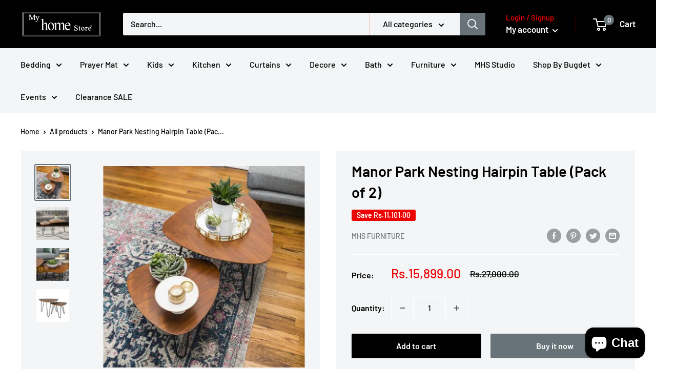

--- FILE ---
content_type: text/html; charset=utf-8
request_url: https://myhomestore.pk/products/manor-park-nesting-hairpin-table-pack-of-3
body_size: 46653
content:
<!doctype html>

<html class="no-js" lang="en">
  <head>
	<!-- Added by AVADA SEO Suite -->
	<script>
  const avadaLightJsExclude = ['cdn.nfcube.com', 'assets/ecom.js', 'variant-title-king', 'linked_options_variants', 'smile-loader.js', 'smart-product-filter-search', 'rivo-loyalty-referrals', 'avada-cookie-consent', 'consentmo-gdpr', 'quinn', 'pandectes'];
  const avadaLightJsInclude = ['https://www.googletagmanager.com/', 'https://connect.facebook.net/', 'https://business-api.tiktok.com/', 'https://static.klaviyo.com/'];
  window.AVADA_SPEED_BLACKLIST = avadaLightJsInclude.map(item => new RegExp(item, 'i'));
  window.AVADA_SPEED_WHITELIST = avadaLightJsExclude.map(item => new RegExp(item, 'i'));
</script>

<script>
  const isSpeedUpEnable = !1762068674378 || Date.now() < 1762068674378;
  if (isSpeedUpEnable) {
    const avadaSpeedUp=1;
    if(isSpeedUpEnable) {
  function _0x55aa(_0x575858,_0x2fd0be){const _0x30a92f=_0x1cb5();return _0x55aa=function(_0x4e8b41,_0xcd1690){_0x4e8b41=_0x4e8b41-(0xb5e+0xd*0x147+-0x1b1a);let _0x1c09f7=_0x30a92f[_0x4e8b41];return _0x1c09f7;},_0x55aa(_0x575858,_0x2fd0be);}(function(_0x4ad4dc,_0x42545f){const _0x5c7741=_0x55aa,_0x323f4d=_0x4ad4dc();while(!![]){try{const _0x588ea5=parseInt(_0x5c7741(0x10c))/(0xb6f+-0x1853+0xce5)*(-parseInt(_0x5c7741(0x157))/(-0x2363*0x1+0x1dd4+0x591*0x1))+-parseInt(_0x5c7741(0x171))/(0x269b+-0xeb+-0xf*0x283)*(parseInt(_0x5c7741(0x116))/(0x2e1+0x1*0x17b3+-0x110*0x19))+-parseInt(_0x5c7741(0x147))/(-0x1489+-0x312*0x6+0x26fa*0x1)+-parseInt(_0x5c7741(0xfa))/(-0x744+0x1*0xb5d+-0x413)*(-parseInt(_0x5c7741(0x102))/(-0x1e87+0x9e*-0x16+0x2c22))+parseInt(_0x5c7741(0x136))/(0x1e2d+0x1498+-0x1a3*0x1f)+parseInt(_0x5c7741(0x16e))/(0x460+0x1d96+0x3*-0xb4f)*(-parseInt(_0x5c7741(0xe3))/(-0x9ca+-0x1*-0x93f+0x1*0x95))+parseInt(_0x5c7741(0xf8))/(-0x1f73*0x1+0x6*-0x510+0x3dde);if(_0x588ea5===_0x42545f)break;else _0x323f4d['push'](_0x323f4d['shift']());}catch(_0x5d6d7e){_0x323f4d['push'](_0x323f4d['shift']());}}}(_0x1cb5,-0x193549+0x5dc3*-0x31+-0x2f963*-0x13),(function(){const _0x5cb2b4=_0x55aa,_0x23f9e9={'yXGBq':function(_0x237aef,_0x385938){return _0x237aef!==_0x385938;},'XduVF':function(_0x21018d,_0x56ff60){return _0x21018d===_0x56ff60;},'RChnz':_0x5cb2b4(0xf4)+_0x5cb2b4(0xe9)+_0x5cb2b4(0x14a),'TAsuR':function(_0xe21eca,_0x33e114){return _0xe21eca%_0x33e114;},'EvLYw':function(_0x1326ad,_0x261d04){return _0x1326ad!==_0x261d04;},'nnhAQ':_0x5cb2b4(0x107),'swpMF':_0x5cb2b4(0x16d),'plMMu':_0x5cb2b4(0xe8)+_0x5cb2b4(0x135),'PqBPA':function(_0x2ba85c,_0x35b541){return _0x2ba85c<_0x35b541;},'NKPCA':_0x5cb2b4(0xfc),'TINqh':function(_0x4116e3,_0x3ffd02,_0x2c8722){return _0x4116e3(_0x3ffd02,_0x2c8722);},'BAueN':_0x5cb2b4(0x120),'NgloT':_0x5cb2b4(0x14c),'ThSSU':function(_0xeb212a,_0x4341c1){return _0xeb212a+_0x4341c1;},'lDDHN':function(_0x4a1a48,_0x45ebfb){return _0x4a1a48 instanceof _0x45ebfb;},'toAYB':function(_0xcf0fa9,_0xf5fa6a){return _0xcf0fa9 instanceof _0xf5fa6a;},'VMiyW':function(_0x5300e4,_0x44e0f4){return _0x5300e4(_0x44e0f4);},'iyhbw':_0x5cb2b4(0x119),'zuWfR':function(_0x19c3e4,_0x4ee6e8){return _0x19c3e4<_0x4ee6e8;},'vEmrv':function(_0xd798cf,_0x5ea2dd){return _0xd798cf!==_0x5ea2dd;},'yxERj':function(_0x24b03b,_0x5aa292){return _0x24b03b||_0x5aa292;},'MZpwM':_0x5cb2b4(0x110)+_0x5cb2b4(0x109)+'pt','IeUHK':function(_0x5a4c7e,_0x2edf70){return _0x5a4c7e-_0x2edf70;},'Idvge':function(_0x3b526e,_0x36b469){return _0x3b526e<_0x36b469;},'qRwfm':_0x5cb2b4(0x16b)+_0x5cb2b4(0xf1),'CvXDN':function(_0x4b4208,_0x1db216){return _0x4b4208<_0x1db216;},'acPIM':function(_0x7d44b7,_0x3020d2){return _0x7d44b7(_0x3020d2);},'MyLMO':function(_0x22d4b2,_0xe7a6a0){return _0x22d4b2<_0xe7a6a0;},'boDyh':function(_0x176992,_0x346381,_0xab7fc){return _0x176992(_0x346381,_0xab7fc);},'ZANXD':_0x5cb2b4(0x10f)+_0x5cb2b4(0x12a)+_0x5cb2b4(0x142),'CXwRZ':_0x5cb2b4(0x123)+_0x5cb2b4(0x15f),'AuMHM':_0x5cb2b4(0x161),'KUuFZ':_0x5cb2b4(0xe6),'MSwtw':_0x5cb2b4(0x13a),'ERvPB':_0x5cb2b4(0x134),'ycTDj':_0x5cb2b4(0x15b),'Tvhir':_0x5cb2b4(0x154)},_0x469be1=_0x23f9e9[_0x5cb2b4(0x153)],_0x36fe07={'blacklist':window[_0x5cb2b4(0x11f)+_0x5cb2b4(0x115)+'T'],'whitelist':window[_0x5cb2b4(0x11f)+_0x5cb2b4(0x13e)+'T']},_0x26516a={'blacklisted':[]},_0x34e4a6=(_0x2be2f5,_0x25b3b2)=>{const _0x80dd2=_0x5cb2b4;if(_0x2be2f5&&(!_0x25b3b2||_0x23f9e9[_0x80dd2(0x13b)](_0x25b3b2,_0x469be1))&&(!_0x36fe07[_0x80dd2(0x170)]||_0x36fe07[_0x80dd2(0x170)][_0x80dd2(0x151)](_0xa5c7cf=>_0xa5c7cf[_0x80dd2(0x12b)](_0x2be2f5)))&&(!_0x36fe07[_0x80dd2(0x165)]||_0x36fe07[_0x80dd2(0x165)][_0x80dd2(0x156)](_0x4e2570=>!_0x4e2570[_0x80dd2(0x12b)](_0x2be2f5)))&&_0x23f9e9[_0x80dd2(0xf7)](avadaSpeedUp,0x5*0x256+-0x1*0x66c+-0x542+0.5)&&_0x2be2f5[_0x80dd2(0x137)](_0x23f9e9[_0x80dd2(0xe7)])){const _0x413c89=_0x2be2f5[_0x80dd2(0x16c)];return _0x23f9e9[_0x80dd2(0xf7)](_0x23f9e9[_0x80dd2(0x11e)](_0x413c89,-0x1deb*-0x1+0xf13+-0x2cfc),0x1176+-0x78b*0x5+0x1441);}return _0x2be2f5&&(!_0x25b3b2||_0x23f9e9[_0x80dd2(0xed)](_0x25b3b2,_0x469be1))&&(!_0x36fe07[_0x80dd2(0x170)]||_0x36fe07[_0x80dd2(0x170)][_0x80dd2(0x151)](_0x3d689d=>_0x3d689d[_0x80dd2(0x12b)](_0x2be2f5)))&&(!_0x36fe07[_0x80dd2(0x165)]||_0x36fe07[_0x80dd2(0x165)][_0x80dd2(0x156)](_0x26a7b3=>!_0x26a7b3[_0x80dd2(0x12b)](_0x2be2f5)));},_0x11462f=function(_0x42927f){const _0x346823=_0x5cb2b4,_0x5426ae=_0x42927f[_0x346823(0x159)+'te'](_0x23f9e9[_0x346823(0x14e)]);return _0x36fe07[_0x346823(0x170)]&&_0x36fe07[_0x346823(0x170)][_0x346823(0x156)](_0x107b0d=>!_0x107b0d[_0x346823(0x12b)](_0x5426ae))||_0x36fe07[_0x346823(0x165)]&&_0x36fe07[_0x346823(0x165)][_0x346823(0x151)](_0x1e7160=>_0x1e7160[_0x346823(0x12b)](_0x5426ae));},_0x39299f=new MutationObserver(_0x45c995=>{const _0x21802a=_0x5cb2b4,_0x3bc801={'mafxh':function(_0x6f9c57,_0x229989){const _0x9d39b1=_0x55aa;return _0x23f9e9[_0x9d39b1(0xf7)](_0x6f9c57,_0x229989);},'SrchE':_0x23f9e9[_0x21802a(0xe2)],'pvjbV':_0x23f9e9[_0x21802a(0xf6)]};for(let _0x333494=-0x7d7+-0x893+0x106a;_0x23f9e9[_0x21802a(0x158)](_0x333494,_0x45c995[_0x21802a(0x16c)]);_0x333494++){const {addedNodes:_0x1b685b}=_0x45c995[_0x333494];for(let _0x2f087=0x1f03+0x84b+0x1*-0x274e;_0x23f9e9[_0x21802a(0x158)](_0x2f087,_0x1b685b[_0x21802a(0x16c)]);_0x2f087++){const _0x4e5bac=_0x1b685b[_0x2f087];if(_0x23f9e9[_0x21802a(0xf7)](_0x4e5bac[_0x21802a(0x121)],-0x1f3a+-0x1*0x1b93+-0x3*-0x139a)&&_0x23f9e9[_0x21802a(0xf7)](_0x4e5bac[_0x21802a(0x152)],_0x23f9e9[_0x21802a(0xe0)])){const _0x5d9a67=_0x4e5bac[_0x21802a(0x107)],_0x3fb522=_0x4e5bac[_0x21802a(0x16d)];if(_0x23f9e9[_0x21802a(0x103)](_0x34e4a6,_0x5d9a67,_0x3fb522)){_0x26516a[_0x21802a(0x160)+'d'][_0x21802a(0x128)]([_0x4e5bac,_0x4e5bac[_0x21802a(0x16d)]]),_0x4e5bac[_0x21802a(0x16d)]=_0x469be1;const _0x1e52da=function(_0x2c95ff){const _0x359b13=_0x21802a;if(_0x3bc801[_0x359b13(0x118)](_0x4e5bac[_0x359b13(0x159)+'te'](_0x3bc801[_0x359b13(0x166)]),_0x469be1))_0x2c95ff[_0x359b13(0x112)+_0x359b13(0x150)]();_0x4e5bac[_0x359b13(0xec)+_0x359b13(0x130)](_0x3bc801[_0x359b13(0xe4)],_0x1e52da);};_0x4e5bac[_0x21802a(0x12d)+_0x21802a(0x163)](_0x23f9e9[_0x21802a(0xf6)],_0x1e52da),_0x4e5bac[_0x21802a(0x12c)+_0x21802a(0x131)]&&_0x4e5bac[_0x21802a(0x12c)+_0x21802a(0x131)][_0x21802a(0x11a)+'d'](_0x4e5bac);}}}}});_0x39299f[_0x5cb2b4(0x105)](document[_0x5cb2b4(0x10b)+_0x5cb2b4(0x16a)],{'childList':!![],'subtree':!![]});const _0x2910a9=/[|\\{}()\[\]^$+*?.]/g,_0xa9f173=function(..._0x1baa33){const _0x3053cc=_0x5cb2b4,_0x2e6f61={'mMWha':function(_0x158c76,_0x5c404b){const _0x25a05c=_0x55aa;return _0x23f9e9[_0x25a05c(0xf7)](_0x158c76,_0x5c404b);},'BXirI':_0x23f9e9[_0x3053cc(0x141)],'COGok':function(_0x421bf7,_0x55453a){const _0x4fd417=_0x3053cc;return _0x23f9e9[_0x4fd417(0x167)](_0x421bf7,_0x55453a);},'XLSAp':function(_0x193984,_0x35c446){const _0x5bbecf=_0x3053cc;return _0x23f9e9[_0x5bbecf(0xed)](_0x193984,_0x35c446);},'EygRw':function(_0xfbb69c,_0x21b15d){const _0xe5c840=_0x3053cc;return _0x23f9e9[_0xe5c840(0x104)](_0xfbb69c,_0x21b15d);},'xZuNx':_0x23f9e9[_0x3053cc(0x139)],'SBUaW':function(_0x5739bf,_0x2c2fab){const _0x42cbb1=_0x3053cc;return _0x23f9e9[_0x42cbb1(0x172)](_0x5739bf,_0x2c2fab);},'EAoTR':function(_0x123b29,_0x5b29bf){const _0x2828d2=_0x3053cc;return _0x23f9e9[_0x2828d2(0x11d)](_0x123b29,_0x5b29bf);},'cdYdq':_0x23f9e9[_0x3053cc(0x14e)],'WzJcf':_0x23f9e9[_0x3053cc(0xe2)],'nytPK':function(_0x53f733,_0x4ad021){const _0x4f0333=_0x3053cc;return _0x23f9e9[_0x4f0333(0x148)](_0x53f733,_0x4ad021);},'oUrHG':_0x23f9e9[_0x3053cc(0x14d)],'dnxjX':function(_0xed6b5f,_0x573f55){const _0x57aa03=_0x3053cc;return _0x23f9e9[_0x57aa03(0x15a)](_0xed6b5f,_0x573f55);}};_0x23f9e9[_0x3053cc(0x15d)](_0x1baa33[_0x3053cc(0x16c)],-0x1a3*-0x9+-0xf9*0xb+-0x407*0x1)?(_0x36fe07[_0x3053cc(0x170)]=[],_0x36fe07[_0x3053cc(0x165)]=[]):(_0x36fe07[_0x3053cc(0x170)]&&(_0x36fe07[_0x3053cc(0x170)]=_0x36fe07[_0x3053cc(0x170)][_0x3053cc(0x106)](_0xa8e001=>_0x1baa33[_0x3053cc(0x156)](_0x4a8a28=>{const _0x2e425b=_0x3053cc;if(_0x2e6f61[_0x2e425b(0x111)](typeof _0x4a8a28,_0x2e6f61[_0x2e425b(0x155)]))return!_0xa8e001[_0x2e425b(0x12b)](_0x4a8a28);else{if(_0x2e6f61[_0x2e425b(0xeb)](_0x4a8a28,RegExp))return _0x2e6f61[_0x2e425b(0x145)](_0xa8e001[_0x2e425b(0xdf)](),_0x4a8a28[_0x2e425b(0xdf)]());}}))),_0x36fe07[_0x3053cc(0x165)]&&(_0x36fe07[_0x3053cc(0x165)]=[..._0x36fe07[_0x3053cc(0x165)],..._0x1baa33[_0x3053cc(0xff)](_0x4e4c02=>{const _0x7c755c=_0x3053cc;if(_0x23f9e9[_0x7c755c(0xf7)](typeof _0x4e4c02,_0x23f9e9[_0x7c755c(0x141)])){const _0x932437=_0x4e4c02[_0x7c755c(0xea)](_0x2910a9,_0x23f9e9[_0x7c755c(0x16f)]),_0x34e686=_0x23f9e9[_0x7c755c(0xf0)](_0x23f9e9[_0x7c755c(0xf0)]('.*',_0x932437),'.*');if(_0x36fe07[_0x7c755c(0x165)][_0x7c755c(0x156)](_0x21ef9a=>_0x21ef9a[_0x7c755c(0xdf)]()!==_0x34e686[_0x7c755c(0xdf)]()))return new RegExp(_0x34e686);}else{if(_0x23f9e9[_0x7c755c(0x117)](_0x4e4c02,RegExp)){if(_0x36fe07[_0x7c755c(0x165)][_0x7c755c(0x156)](_0x5a3f09=>_0x5a3f09[_0x7c755c(0xdf)]()!==_0x4e4c02[_0x7c755c(0xdf)]()))return _0x4e4c02;}}return null;})[_0x3053cc(0x106)](Boolean)]));const _0x3eeb55=document[_0x3053cc(0x11b)+_0x3053cc(0x10e)](_0x23f9e9[_0x3053cc(0xf0)](_0x23f9e9[_0x3053cc(0xf0)](_0x23f9e9[_0x3053cc(0x122)],_0x469be1),'"]'));for(let _0xf831f7=-0x21aa+-0x1793+0x393d*0x1;_0x23f9e9[_0x3053cc(0x14b)](_0xf831f7,_0x3eeb55[_0x3053cc(0x16c)]);_0xf831f7++){const _0x5868cb=_0x3eeb55[_0xf831f7];_0x23f9e9[_0x3053cc(0x132)](_0x11462f,_0x5868cb)&&(_0x26516a[_0x3053cc(0x160)+'d'][_0x3053cc(0x128)]([_0x5868cb,_0x23f9e9[_0x3053cc(0x14d)]]),_0x5868cb[_0x3053cc(0x12c)+_0x3053cc(0x131)][_0x3053cc(0x11a)+'d'](_0x5868cb));}let _0xdf8cd0=-0x17da+0x2461+-0xc87*0x1;[..._0x26516a[_0x3053cc(0x160)+'d']][_0x3053cc(0x10d)](([_0x226aeb,_0x33eaa7],_0xe33bca)=>{const _0x2aa7bf=_0x3053cc;if(_0x2e6f61[_0x2aa7bf(0x143)](_0x11462f,_0x226aeb)){const _0x41da0d=document[_0x2aa7bf(0x11c)+_0x2aa7bf(0x131)](_0x2e6f61[_0x2aa7bf(0x127)]);for(let _0x6784c7=0xd7b+-0xaa5+-0x2d6;_0x2e6f61[_0x2aa7bf(0x164)](_0x6784c7,_0x226aeb[_0x2aa7bf(0xe5)][_0x2aa7bf(0x16c)]);_0x6784c7++){const _0x4ca758=_0x226aeb[_0x2aa7bf(0xe5)][_0x6784c7];_0x2e6f61[_0x2aa7bf(0x12f)](_0x4ca758[_0x2aa7bf(0x133)],_0x2e6f61[_0x2aa7bf(0x13f)])&&_0x2e6f61[_0x2aa7bf(0x145)](_0x4ca758[_0x2aa7bf(0x133)],_0x2e6f61[_0x2aa7bf(0x100)])&&_0x41da0d[_0x2aa7bf(0xe1)+'te'](_0x4ca758[_0x2aa7bf(0x133)],_0x226aeb[_0x2aa7bf(0xe5)][_0x6784c7][_0x2aa7bf(0x12e)]);}_0x41da0d[_0x2aa7bf(0xe1)+'te'](_0x2e6f61[_0x2aa7bf(0x13f)],_0x226aeb[_0x2aa7bf(0x107)]),_0x41da0d[_0x2aa7bf(0xe1)+'te'](_0x2e6f61[_0x2aa7bf(0x100)],_0x2e6f61[_0x2aa7bf(0x101)](_0x33eaa7,_0x2e6f61[_0x2aa7bf(0x126)])),document[_0x2aa7bf(0x113)][_0x2aa7bf(0x146)+'d'](_0x41da0d),_0x26516a[_0x2aa7bf(0x160)+'d'][_0x2aa7bf(0x162)](_0x2e6f61[_0x2aa7bf(0x13d)](_0xe33bca,_0xdf8cd0),-0x105d*0x2+0x1*-0xeaa+0x2f65),_0xdf8cd0++;}}),_0x36fe07[_0x3053cc(0x170)]&&_0x23f9e9[_0x3053cc(0xf3)](_0x36fe07[_0x3053cc(0x170)][_0x3053cc(0x16c)],0x10f2+-0x1a42+0x951)&&_0x39299f[_0x3053cc(0x15c)]();},_0x4c2397=document[_0x5cb2b4(0x11c)+_0x5cb2b4(0x131)],_0x573f89={'src':Object[_0x5cb2b4(0x14f)+_0x5cb2b4(0xfd)+_0x5cb2b4(0x144)](HTMLScriptElement[_0x5cb2b4(0xf9)],_0x23f9e9[_0x5cb2b4(0x14e)]),'type':Object[_0x5cb2b4(0x14f)+_0x5cb2b4(0xfd)+_0x5cb2b4(0x144)](HTMLScriptElement[_0x5cb2b4(0xf9)],_0x23f9e9[_0x5cb2b4(0xe2)])};document[_0x5cb2b4(0x11c)+_0x5cb2b4(0x131)]=function(..._0x4db605){const _0x1480b5=_0x5cb2b4,_0x3a6982={'KNNxG':function(_0x32fa39,_0x2a57e4,_0x3cc08f){const _0x5ead12=_0x55aa;return _0x23f9e9[_0x5ead12(0x169)](_0x32fa39,_0x2a57e4,_0x3cc08f);}};if(_0x23f9e9[_0x1480b5(0x13b)](_0x4db605[-0x4*-0x376+0x4*0x2f+-0xe94][_0x1480b5(0x140)+'e'](),_0x23f9e9[_0x1480b5(0x139)]))return _0x4c2397[_0x1480b5(0x114)](document)(..._0x4db605);const _0x2f091d=_0x4c2397[_0x1480b5(0x114)](document)(..._0x4db605);try{Object[_0x1480b5(0xf2)+_0x1480b5(0x149)](_0x2f091d,{'src':{..._0x573f89[_0x1480b5(0x107)],'set'(_0x3ae2bc){const _0x5d6fdc=_0x1480b5;_0x3a6982[_0x5d6fdc(0x129)](_0x34e4a6,_0x3ae2bc,_0x2f091d[_0x5d6fdc(0x16d)])&&_0x573f89[_0x5d6fdc(0x16d)][_0x5d6fdc(0x10a)][_0x5d6fdc(0x125)](this,_0x469be1),_0x573f89[_0x5d6fdc(0x107)][_0x5d6fdc(0x10a)][_0x5d6fdc(0x125)](this,_0x3ae2bc);}},'type':{..._0x573f89[_0x1480b5(0x16d)],'get'(){const _0x436e9e=_0x1480b5,_0x4b63b9=_0x573f89[_0x436e9e(0x16d)][_0x436e9e(0xfb)][_0x436e9e(0x125)](this);if(_0x23f9e9[_0x436e9e(0xf7)](_0x4b63b9,_0x469be1)||_0x23f9e9[_0x436e9e(0x103)](_0x34e4a6,this[_0x436e9e(0x107)],_0x4b63b9))return null;return _0x4b63b9;},'set'(_0x174ea3){const _0x1dff57=_0x1480b5,_0xa2fd13=_0x23f9e9[_0x1dff57(0x103)](_0x34e4a6,_0x2f091d[_0x1dff57(0x107)],_0x2f091d[_0x1dff57(0x16d)])?_0x469be1:_0x174ea3;_0x573f89[_0x1dff57(0x16d)][_0x1dff57(0x10a)][_0x1dff57(0x125)](this,_0xa2fd13);}}}),_0x2f091d[_0x1480b5(0xe1)+'te']=function(_0x5b0870,_0x8c60d5){const _0xab22d4=_0x1480b5;if(_0x23f9e9[_0xab22d4(0xf7)](_0x5b0870,_0x23f9e9[_0xab22d4(0xe2)])||_0x23f9e9[_0xab22d4(0xf7)](_0x5b0870,_0x23f9e9[_0xab22d4(0x14e)]))_0x2f091d[_0x5b0870]=_0x8c60d5;else HTMLScriptElement[_0xab22d4(0xf9)][_0xab22d4(0xe1)+'te'][_0xab22d4(0x125)](_0x2f091d,_0x5b0870,_0x8c60d5);};}catch(_0x5a9461){console[_0x1480b5(0x168)](_0x23f9e9[_0x1480b5(0xef)],_0x5a9461);}return _0x2f091d;};const _0x5883c5=[_0x23f9e9[_0x5cb2b4(0xfe)],_0x23f9e9[_0x5cb2b4(0x13c)],_0x23f9e9[_0x5cb2b4(0xf5)],_0x23f9e9[_0x5cb2b4(0x15e)],_0x23f9e9[_0x5cb2b4(0x138)],_0x23f9e9[_0x5cb2b4(0x124)]],_0x4ab8d2=_0x5883c5[_0x5cb2b4(0xff)](_0x439d08=>{return{'type':_0x439d08,'listener':()=>_0xa9f173(),'options':{'passive':!![]}};});_0x4ab8d2[_0x5cb2b4(0x10d)](_0x4d3535=>{const _0x3882ab=_0x5cb2b4;document[_0x3882ab(0x12d)+_0x3882ab(0x163)](_0x4d3535[_0x3882ab(0x16d)],_0x4d3535[_0x3882ab(0xee)],_0x4d3535[_0x3882ab(0x108)]);});}()));function _0x1cb5(){const _0x15f8e0=['ault','some','tagName','CXwRZ','wheel','BXirI','every','6lYvYYX','PqBPA','getAttribu','IeUHK','touchstart','disconnect','Idvge','ERvPB','/blocked','blackliste','keydown','splice','stener','SBUaW','whitelist','SrchE','toAYB','warn','boDyh','ement','script[typ','length','type','346347wGqEBH','NgloT','blacklist','33OVoYHk','zuWfR','toString','NKPCA','setAttribu','swpMF','230EEqEiq','pvjbV','attributes','mousemove','RChnz','beforescri','y.com/exte','replace','COGok','removeEven','EvLYw','listener','ZANXD','ThSSU','e="','defineProp','MyLMO','cdn.shopif','MSwtw','plMMu','XduVF','22621984JRJQxz','prototype','8818116NVbcZr','get','SCRIPT','ertyDescri','AuMHM','map','WzJcf','nytPK','7kiZatp','TINqh','VMiyW','observe','filter','src','options','n/javascri','set','documentEl','478083wuqgQV','forEach','torAll','Avada cann','applicatio','mMWha','preventDef','head','bind','D_BLACKLIS','75496skzGVx','lDDHN','mafxh','script','removeChil','querySelec','createElem','vEmrv','TAsuR','AVADA_SPEE','string','nodeType','qRwfm','javascript','Tvhir','call','oUrHG','xZuNx','push','KNNxG','ot lazy lo','test','parentElem','addEventLi','value','EAoTR','tListener','ent','acPIM','name','touchmove','ptexecute','6968312SmqlIb','includes','ycTDj','iyhbw','touchend','yXGBq','KUuFZ','dnxjX','D_WHITELIS','cdYdq','toLowerCas','BAueN','ad script','EygRw','ptor','XLSAp','appendChil','4975500NoPAFA','yxERj','erties','nsions','CvXDN','\$&','MZpwM','nnhAQ','getOwnProp'];_0x1cb5=function(){return _0x15f8e0;};return _0x1cb5();}
}
    class LightJsLoader{constructor(e){this.jQs=[],this.listener=this.handleListener.bind(this,e),this.scripts=["default","defer","async"].reduce(((e,t)=>({...e,[t]:[]})),{});const t=this;e.forEach((e=>window.addEventListener(e,t.listener,{passive:!0})))}handleListener(e){const t=this;return e.forEach((e=>window.removeEventListener(e,t.listener))),"complete"===document.readyState?this.handleDOM():document.addEventListener("readystatechange",(e=>{if("complete"===e.target.readyState)return setTimeout(t.handleDOM.bind(t),1)}))}async handleDOM(){this.suspendEvent(),this.suspendJQuery(),this.findScripts(),this.preloadScripts();for(const e of Object.keys(this.scripts))await this.replaceScripts(this.scripts[e]);for(const e of["DOMContentLoaded","readystatechange"])await this.requestRepaint(),document.dispatchEvent(new Event("lightJS-"+e));document.lightJSonreadystatechange&&document.lightJSonreadystatechange();for(const e of["DOMContentLoaded","load"])await this.requestRepaint(),window.dispatchEvent(new Event("lightJS-"+e));await this.requestRepaint(),window.lightJSonload&&window.lightJSonload(),await this.requestRepaint(),this.jQs.forEach((e=>e(window).trigger("lightJS-jquery-load"))),window.dispatchEvent(new Event("lightJS-pageshow")),await this.requestRepaint(),window.lightJSonpageshow&&window.lightJSonpageshow()}async requestRepaint(){return new Promise((e=>requestAnimationFrame(e)))}findScripts(){document.querySelectorAll("script[type=lightJs]").forEach((e=>{e.hasAttribute("src")?e.hasAttribute("async")&&e.async?this.scripts.async.push(e):e.hasAttribute("defer")&&e.defer?this.scripts.defer.push(e):this.scripts.default.push(e):this.scripts.default.push(e)}))}preloadScripts(){const e=this,t=Object.keys(this.scripts).reduce(((t,n)=>[...t,...e.scripts[n]]),[]),n=document.createDocumentFragment();t.forEach((e=>{const t=e.getAttribute("src");if(!t)return;const s=document.createElement("link");s.href=t,s.rel="preload",s.as="script",n.appendChild(s)})),document.head.appendChild(n)}async replaceScripts(e){let t;for(;t=e.shift();)await this.requestRepaint(),new Promise((e=>{const n=document.createElement("script");[...t.attributes].forEach((e=>{"type"!==e.nodeName&&n.setAttribute(e.nodeName,e.nodeValue)})),t.hasAttribute("src")?(n.addEventListener("load",e),n.addEventListener("error",e)):(n.text=t.text,e()),t.parentNode.replaceChild(n,t)}))}suspendEvent(){const e={};[{obj:document,name:"DOMContentLoaded"},{obj:window,name:"DOMContentLoaded"},{obj:window,name:"load"},{obj:window,name:"pageshow"},{obj:document,name:"readystatechange"}].map((t=>function(t,n){function s(n){return e[t].list.indexOf(n)>=0?"lightJS-"+n:n}e[t]||(e[t]={list:[n],add:t.addEventListener,remove:t.removeEventListener},t.addEventListener=(...n)=>{n[0]=s(n[0]),e[t].add.apply(t,n)},t.removeEventListener=(...n)=>{n[0]=s(n[0]),e[t].remove.apply(t,n)})}(t.obj,t.name))),[{obj:document,name:"onreadystatechange"},{obj:window,name:"onpageshow"}].map((e=>function(e,t){let n=e[t];Object.defineProperty(e,t,{get:()=>n||function(){},set:s=>{e["lightJS"+t]=n=s}})}(e.obj,e.name)))}suspendJQuery(){const e=this;let t=window.jQuery;Object.defineProperty(window,"jQuery",{get:()=>t,set(n){if(!n||!n.fn||!e.jQs.includes(n))return void(t=n);n.fn.ready=n.fn.init.prototype.ready=e=>{e.bind(document)(n)};const s=n.fn.on;n.fn.on=n.fn.init.prototype.on=function(...e){if(window!==this[0])return s.apply(this,e),this;const t=e=>e.split(" ").map((e=>"load"===e||0===e.indexOf("load.")?"lightJS-jquery-load":e)).join(" ");return"string"==typeof e[0]||e[0]instanceof String?(e[0]=t(e[0]),s.apply(this,e),this):("object"==typeof e[0]&&Object.keys(e[0]).forEach((n=>{delete Object.assign(e[0],{[t(n)]:e[0][n]})[n]})),s.apply(this,e),this)},e.jQs.push(n),t=n}})}}
new LightJsLoader(["keydown","mousemove","touchend","touchmove","touchstart","wheel"]);
  }
</script>

	<!-- /Added by AVADA SEO Suite -->
    <!-- Google Search Console Tag -->
      <meta name="google-site-verification" content="ZarRtsZTpw74LspHfco7P4hRDKDDGxZXpp_4CpImk5Y" />

    <!-- Google Tag Manager -->    
<script>(function(w,d,s,l,i){w[l]=w[l]||[];w[l].push({'gtm.start':
new Date().getTime(),event:'gtm.js'});var f=d.getElementsByTagName(s)[0],
j=d.createElement(s),dl=l!='dataLayer'?'&l='+l:'';j.async=true;j.src=
'https://www.googletagmanager.com/gtm.js?id='+i+dl;f.parentNode.insertBefore(j,f);
})(window,document,'script','dataLayer','GTM-PD54G4V');</script>
<!-- End Google Tag Manager -->
  <meta name="google-site-verification" content="hcRGoSczTHcCYonSd1cqHOYRJ8ZKnradDJtu9JqKZe8" />
    <meta name="google-site-verification" content="n0PYnlstr11lqFo1DH4yTaRfDDt5PQ3_YZMZ25f_SsY" />
    <meta name="google-site-verification" content="PB44yquJGol4EXjsD0BvGZaVRg0gc40KZAxPUgC1uXk" />
  <meta name="google-site-verification" content="d8f70fB4pqrbGjfzBnRR3u8nL6VLuqxhuyqCdoKyzC8" />
  <link rel="stylesheet" href="https://obscure-escarpment-2240.herokuapp.com/stylesheets/bcpo-front.css">
  <script>var bcpo_product={"id":8309871378666,"title":"Manor Park Nesting Hairpin Table (Pack of 2)","handle":"manor-park-nesting-hairpin-table-pack-of-3","description":"\u003cp data-mce-fragment=\"1\"\u003e\u003cspan data-mce-fragment=\"1\"\u003eProduct Details:\u003c\/span\u003e\u003cbr data-mce-fragment=\"1\"\u003e\u003c\/p\u003e\n\u003cul data-mce-fragment=\"1\"\u003e\n\u003cli data-mce-fragment=\"1\"\u003e\u003cspan data-mce-fragment=\"1\"\u003eWhether styled together or separately, this set of mid-century modern nesting tables are sure to make a statement in your living room.\u003c\/span\u003e\u003c\/li\u003e\n\u003cli data-mce-fragment=\"1\"\u003e\u003cspan data-mce-fragment=\"1\"\u003eEither way, our guitar-pick-shaped tabletops provide room for your drinks, flowers, or home decorations of your choice, that way you can rest nearby on a couch or have a spot to place your beverages on while chatting with friends.\u003c\/span\u003e\u003c\/li\u003e\n\u003cli data-mce-fragment=\"1\"\u003e\u003cspan data-mce-fragment=\"1\"\u003eWith sturdy and stylish hairpin legs, and an elegant walnut wood veneer finish tabletop, \u003c\/span\u003e\u003c\/li\u003e\n\u003c\/ul\u003e\n\u003cp data-mce-fragment=\"1\"\u003e\u003cspan data-mce-fragment=\"1\"\u003eProduct Dimensions:\u003cbr\u003e\u003c\/span\u003e\u003cstrong\u003eLarge Table: \u003c\/strong\u003e16” H x 24” L x 24” W\u003cbr\u003e\u003cstrong\u003eSmall Table: \u003c\/strong\u003e14” H x 16” L x 16” W\u003cbr\u003e\u003cstrong\u003eProduct Material type:\u003c\/strong\u003e\u003cbr\u003eHigh-Quality Veneered Polished MDF Build\u003cbr\u003eHigh-Quality Metal Build\u003cbr\u003e\u003cstrong\u003eProduct Package Includes:\u003c\/strong\u003e\u003cbr\u003e1 Manor Park Nesting Hairpin Table (Pack of 2)\u003c\/p\u003e","published_at":"2024-04-19T10:10:31+05:00","created_at":"2024-04-19T10:10:31+05:00","vendor":"MHS Furniture","type":"Side Table","tags":["Cost25","M Furniture","M Iron","M Side Table","Muneeb","Software"],"price":1589900,"price_min":1589900,"price_max":1589900,"available":true,"price_varies":false,"compare_at_price":2700000,"compare_at_price_min":2700000,"compare_at_price_max":2700000,"compare_at_price_varies":false,"variants":[{"id":44520829026538,"title":"Default Title","option1":"Default Title","option2":null,"option3":null,"sku":"","requires_shipping":true,"taxable":false,"featured_image":null,"available":true,"name":"Manor Park Nesting Hairpin Table (Pack of 2)","public_title":null,"options":["Default Title"],"price":1589900,"weight":0,"compare_at_price":2700000,"inventory_management":"shopify","barcode":"","requires_selling_plan":false,"selling_plan_allocations":[]}],"images":["\/\/myhomestore.pk\/cdn\/shop\/files\/8_png_1024x1024_678d3264-2641-484c-8ce7-d957d0e6e577.jpg?v=1752150247","\/\/myhomestore.pk\/cdn\/shop\/files\/6000198408265_jpg_1024x1024_a942ec93-bbbe-4584-bc6b-ee836c1b7e40.jpg?v=1752150248","\/\/myhomestore.pk\/cdn\/shop\/files\/7_png_1024x1024_53657eba-8f5c-4bf0-a037-3c9fb50a4199.jpg?v=1752150249","\/\/myhomestore.pk\/cdn\/shop\/files\/6_png_1024x1024_e69fd010-09fc-4c47-9de1-cc615a87b46c.jpg?v=1752150250"],"featured_image":"\/\/myhomestore.pk\/cdn\/shop\/files\/8_png_1024x1024_678d3264-2641-484c-8ce7-d957d0e6e577.jpg?v=1752150247","options":["Title"],"media":[{"alt":"Manor Park Nesting Hairpin Table (Pack of 2) - myhomestore.com.pk","id":32767430033642,"position":1,"preview_image":{"aspect_ratio":1.0,"height":670,"width":670,"src":"\/\/myhomestore.pk\/cdn\/shop\/files\/8_png_1024x1024_678d3264-2641-484c-8ce7-d957d0e6e577.jpg?v=1752150247"},"aspect_ratio":1.0,"height":670,"media_type":"image","src":"\/\/myhomestore.pk\/cdn\/shop\/files\/8_png_1024x1024_678d3264-2641-484c-8ce7-d957d0e6e577.jpg?v=1752150247","width":670},{"alt":"Manor Park Nesting Hairpin Table (Pack of 2) - myhomestore.com.pk","id":32767430066410,"position":2,"preview_image":{"aspect_ratio":1.0,"height":800,"width":800,"src":"\/\/myhomestore.pk\/cdn\/shop\/files\/6000198408265_jpg_1024x1024_a942ec93-bbbe-4584-bc6b-ee836c1b7e40.jpg?v=1752150248"},"aspect_ratio":1.0,"height":800,"media_type":"image","src":"\/\/myhomestore.pk\/cdn\/shop\/files\/6000198408265_jpg_1024x1024_a942ec93-bbbe-4584-bc6b-ee836c1b7e40.jpg?v=1752150248","width":800},{"alt":"Manor Park Nesting Hairpin Table (Pack of 2) - myhomestore.com.pk","id":32767430099178,"position":3,"preview_image":{"aspect_ratio":0.998,"height":601,"width":600,"src":"\/\/myhomestore.pk\/cdn\/shop\/files\/7_png_1024x1024_53657eba-8f5c-4bf0-a037-3c9fb50a4199.jpg?v=1752150249"},"aspect_ratio":0.998,"height":601,"media_type":"image","src":"\/\/myhomestore.pk\/cdn\/shop\/files\/7_png_1024x1024_53657eba-8f5c-4bf0-a037-3c9fb50a4199.jpg?v=1752150249","width":600},{"alt":"Manor Park Nesting Hairpin Table (Pack of 2) - myhomestore.com.pk","id":32767430131946,"position":4,"preview_image":{"aspect_ratio":1.0,"height":628,"width":628,"src":"\/\/myhomestore.pk\/cdn\/shop\/files\/6_png_1024x1024_e69fd010-09fc-4c47-9de1-cc615a87b46c.jpg?v=1752150250"},"aspect_ratio":1.0,"height":628,"media_type":"image","src":"\/\/myhomestore.pk\/cdn\/shop\/files\/6_png_1024x1024_e69fd010-09fc-4c47-9de1-cc615a87b46c.jpg?v=1752150250","width":628}],"requires_selling_plan":false,"selling_plan_groups":[],"content":"\u003cp data-mce-fragment=\"1\"\u003e\u003cspan data-mce-fragment=\"1\"\u003eProduct Details:\u003c\/span\u003e\u003cbr data-mce-fragment=\"1\"\u003e\u003c\/p\u003e\n\u003cul data-mce-fragment=\"1\"\u003e\n\u003cli data-mce-fragment=\"1\"\u003e\u003cspan data-mce-fragment=\"1\"\u003eWhether styled together or separately, this set of mid-century modern nesting tables are sure to make a statement in your living room.\u003c\/span\u003e\u003c\/li\u003e\n\u003cli data-mce-fragment=\"1\"\u003e\u003cspan data-mce-fragment=\"1\"\u003eEither way, our guitar-pick-shaped tabletops provide room for your drinks, flowers, or home decorations of your choice, that way you can rest nearby on a couch or have a spot to place your beverages on while chatting with friends.\u003c\/span\u003e\u003c\/li\u003e\n\u003cli data-mce-fragment=\"1\"\u003e\u003cspan data-mce-fragment=\"1\"\u003eWith sturdy and stylish hairpin legs, and an elegant walnut wood veneer finish tabletop, \u003c\/span\u003e\u003c\/li\u003e\n\u003c\/ul\u003e\n\u003cp data-mce-fragment=\"1\"\u003e\u003cspan data-mce-fragment=\"1\"\u003eProduct Dimensions:\u003cbr\u003e\u003c\/span\u003e\u003cstrong\u003eLarge Table: \u003c\/strong\u003e16” H x 24” L x 24” W\u003cbr\u003e\u003cstrong\u003eSmall Table: \u003c\/strong\u003e14” H x 16” L x 16” W\u003cbr\u003e\u003cstrong\u003eProduct Material type:\u003c\/strong\u003e\u003cbr\u003eHigh-Quality Veneered Polished MDF Build\u003cbr\u003eHigh-Quality Metal Build\u003cbr\u003e\u003cstrong\u003eProduct Package Includes:\u003c\/strong\u003e\u003cbr\u003e1 Manor Park Nesting Hairpin Table (Pack of 2)\u003c\/p\u003e"};  var bcpo_settings={"fallback":"default","auto_select":"on","load_main_image":"off","replaceImage":"on","border_style":"round","tooltips":"show","sold_out_style":"transparent","theme":"light","jumbo_colors":"off","jumbo_images":"off","circle_swatches":"","inventory_style":"amazon","override_ajax":"on","add_price_addons":"on","theme2":"on","money_format2":"Rs.{{amount}} PKR","money_format_without_currency":"Rs.{{amount}}","show_currency":"on","global_auto_image_options":"","global_color_options":"","global_colors":[{"key":"","value":"ecf42f"}],"shop_currency":"PKR"};var inventory_quantity = [];inventory_quantity.push(49);if(bcpo_product) { for (var i = 0; i < bcpo_product.variants.length; i += 1) { bcpo_product.variants[i].inventory_quantity = inventory_quantity[i]; }}window.bcpo = window.bcpo || {}; bcpo.cart = {"note":null,"attributes":{},"original_total_price":0,"total_price":0,"total_discount":0,"total_weight":0.0,"item_count":0,"items":[],"requires_shipping":false,"currency":"PKR","items_subtotal_price":0,"cart_level_discount_applications":[],"checkout_charge_amount":0}; bcpo.ogFormData = FormData;</script>
  <script>if (window.bcpo) bcpo.disabled = true;</script>
    <meta charset="utf-8">
    <meta name="viewport" content="width=device-width, initial-scale=1.0, height=device-height, minimum-scale=1.0, maximum-scale=1.0">
    <meta name="theme-color" content="#677279">
<!-- Google tag (gtag.js) -->

    <script async src="https://www.googletagmanager.com/gtag/js?id=UA-254983277-1"></script>
<script>
  window.dataLayer = window.dataLayer || [];
  function gtag(){dataLayer.push(arguments);}
  gtag('js', new Date());

  gtag('config', 'UA-254983277-1');
</script>

    
    <script async src="https://www.googletagmanager.com/gtag/js?id=G-VK3T9KK2DC"></script>
<script>
  window.dataLayer = window.dataLayer || [];
  function gtag(){dataLayer.push(arguments);}
  gtag('js', new Date());

  gtag('config', 'G-VK3T9KK2DC');
</script>
<!-- Google tag (gtag.js) --><title>Manor Park Nesting Hairpin Table (Pack of 2)
</title><meta name="description" content="Product Details: Whether styled together or separately, this set of mid-century modern nesting tables are sure to make a statement in your living room. Either way, our guitar-pick-shaped tabletops provide room for your drinks, flowers, or home decorations of your choice, that way you can rest nearby on a couch or have "><link rel="canonical" href="https://myhomestore.pk/products/manor-park-nesting-hairpin-table-pack-of-3"><link rel="shortcut icon" href="//myhomestore.pk/cdn/shop/files/myhome_store_logo_96x96.jpg?v=1645097162" type="image/png"><link rel="preload" as="style" href="//myhomestore.pk/cdn/shop/t/3/assets/theme.aio.min.css?v=69588769992923330351761049276">
    <link rel="preload" as="script" href="//myhomestore.pk/cdn/shop/t/3/assets/theme.aio.min.js?v=147443696809565526441761049276">
    <link rel="preconnect" href="https://cdn.shopify.com">
    <link rel="preconnect" href="https://fonts.shopifycdn.com">
    <link rel="dns-prefetch" href="https://productreviews.shopifycdn.com">
    <link rel="dns-prefetch" href="https://ajax.googleapis.com">
    <link rel="dns-prefetch" href="https://maps.googleapis.com">
    <link rel="dns-prefetch" href="https://maps.gstatic.com">

    <meta property="og:type" content="product">
  <meta property="og:title" content="Manor Park Nesting Hairpin Table (Pack of 2)"><meta property="og:image" content="http://myhomestore.pk/cdn/shop/files/8_png_1024x1024_678d3264-2641-484c-8ce7-d957d0e6e577.jpg?v=1752150247">
    <meta property="og:image:secure_url" content="https://myhomestore.pk/cdn/shop/files/8_png_1024x1024_678d3264-2641-484c-8ce7-d957d0e6e577.jpg?v=1752150247">
    <meta property="og:image:width" content="670">
    <meta property="og:image:height" content="670"><meta property="product:price:amount" content="15,899.00">
  <meta property="product:price:currency" content="PKR"><meta property="og:description" content="Product Details: Whether styled together or separately, this set of mid-century modern nesting tables are sure to make a statement in your living room. Either way, our guitar-pick-shaped tabletops provide room for your drinks, flowers, or home decorations of your choice, that way you can rest nearby on a couch or have "><meta property="og:url" content="https://myhomestore.pk/products/manor-park-nesting-hairpin-table-pack-of-3">
<meta property="og:site_name" content="myhomestore.com.pk"><meta name="twitter:card" content="summary"><meta name="twitter:title" content="Manor Park Nesting Hairpin Table (Pack of 2)">
  <meta name="twitter:description" content="Product Details:

Whether styled together or separately, this set of mid-century modern nesting tables are sure to make a statement in your living room.
Either way, our guitar-pick-shaped tabletops provide room for your drinks, flowers, or home decorations of your choice, that way you can rest nearby on a couch or have a spot to place your beverages on while chatting with friends.
With sturdy and stylish hairpin legs, and an elegant walnut wood veneer finish tabletop, 

Product Dimensions:Large Table: 16” H x 24” L x 24” WSmall Table: 14” H x 16” L x 16” WProduct Material type:High-Quality Veneered Polished MDF BuildHigh-Quality Metal BuildProduct Package Includes:1 Manor Park Nesting Hairpin Table (Pack of 2)">
  <meta name="twitter:image" content="https://myhomestore.pk/cdn/shop/files/8_png_1024x1024_678d3264-2641-484c-8ce7-d957d0e6e577_600x600_crop_center.jpg?v=1752150247">
    <link rel="preload" href="//myhomestore.pk/cdn/fonts/barlow/barlow_n6.329f582a81f63f125e63c20a5a80ae9477df68e1.woff2" as="font" type="font/woff2" crossorigin><link rel="preload" href="//myhomestore.pk/cdn/fonts/barlow/barlow_n5.a193a1990790eba0cc5cca569d23799830e90f07.woff2" as="font" type="font/woff2" crossorigin><style>
  @font-face {
  font-family: Barlow;
  font-weight: 600;
  font-style: normal;
  font-display: swap;
  src: url("//myhomestore.pk/cdn/fonts/barlow/barlow_n6.329f582a81f63f125e63c20a5a80ae9477df68e1.woff2") format("woff2"),
       url("//myhomestore.pk/cdn/fonts/barlow/barlow_n6.0163402e36247bcb8b02716880d0b39568412e9e.woff") format("woff");
}

  @font-face {
  font-family: Barlow;
  font-weight: 500;
  font-style: normal;
  font-display: swap;
  src: url("//myhomestore.pk/cdn/fonts/barlow/barlow_n5.a193a1990790eba0cc5cca569d23799830e90f07.woff2") format("woff2"),
       url("//myhomestore.pk/cdn/fonts/barlow/barlow_n5.ae31c82169b1dc0715609b8cc6a610b917808358.woff") format("woff");
}

@font-face {
  font-family: Barlow;
  font-weight: 600;
  font-style: normal;
  font-display: swap;
  src: url("//myhomestore.pk/cdn/fonts/barlow/barlow_n6.329f582a81f63f125e63c20a5a80ae9477df68e1.woff2") format("woff2"),
       url("//myhomestore.pk/cdn/fonts/barlow/barlow_n6.0163402e36247bcb8b02716880d0b39568412e9e.woff") format("woff");
}

@font-face {
  font-family: Barlow;
  font-weight: 600;
  font-style: italic;
  font-display: swap;
  src: url("//myhomestore.pk/cdn/fonts/barlow/barlow_i6.5a22bd20fb27bad4d7674cc6e666fb9c77d813bb.woff2") format("woff2"),
       url("//myhomestore.pk/cdn/fonts/barlow/barlow_i6.1c8787fcb59f3add01a87f21b38c7ef797e3b3a1.woff") format("woff");
}


  @font-face {
  font-family: Barlow;
  font-weight: 700;
  font-style: normal;
  font-display: swap;
  src: url("//myhomestore.pk/cdn/fonts/barlow/barlow_n7.691d1d11f150e857dcbc1c10ef03d825bc378d81.woff2") format("woff2"),
       url("//myhomestore.pk/cdn/fonts/barlow/barlow_n7.4fdbb1cb7da0e2c2f88492243ffa2b4f91924840.woff") format("woff");
}

  @font-face {
  font-family: Barlow;
  font-weight: 500;
  font-style: italic;
  font-display: swap;
  src: url("//myhomestore.pk/cdn/fonts/barlow/barlow_i5.714d58286997b65cd479af615cfa9bb0a117a573.woff2") format("woff2"),
       url("//myhomestore.pk/cdn/fonts/barlow/barlow_i5.0120f77e6447d3b5df4bbec8ad8c2d029d87fb21.woff") format("woff");
}

  @font-face {
  font-family: Barlow;
  font-weight: 700;
  font-style: italic;
  font-display: swap;
  src: url("//myhomestore.pk/cdn/fonts/barlow/barlow_i7.50e19d6cc2ba5146fa437a5a7443c76d5d730103.woff2") format("woff2"),
       url("//myhomestore.pk/cdn/fonts/barlow/barlow_i7.47e9f98f1b094d912e6fd631cc3fe93d9f40964f.woff") format("woff");
}


  :root {
    --default-text-font-size : 15px;
    --base-text-font-size    : 16px;
    --heading-font-family    : Barlow, sans-serif;
    --heading-font-weight    : 600;
    --heading-font-style     : normal;
    --text-font-family       : Barlow, sans-serif;
    --text-font-weight       : 500;
    --text-font-style        : normal;
    --text-font-bolder-weight: 600;
    --text-link-decoration   : underline;

    --text-color               : #000000;
    --text-color-rgb           : 0, 0, 0;
    --heading-color            : #000000;
    --border-color             : #ffffff;
    --border-color-rgb         : 255, 255, 255;
    --form-border-color        : #f2f2f2;
    --accent-color             : #677279;
    --accent-color-rgb         : 103, 114, 121;
    --link-color               : #00badb;
    --link-color-hover         : #00798e;
    --background               : #ffffff;
    --secondary-background     : #f3f5f6;
    --secondary-background-rgb : 243, 245, 246;
    --accent-background        : rgba(103, 114, 121, 0.08);

    --input-background: #f3f5f6;

    --error-color       : #ff0000;
    --error-background  : rgba(255, 0, 0, 0.07);
    --success-color     : #00aa00;
    --success-background: rgba(0, 170, 0, 0.11);

    --primary-button-background      : #000000;
    --primary-button-background-rgb  : 0, 0, 0;
    --primary-button-text-color      : #ffffff;
    --secondary-button-background    : #677279;
    --secondary-button-background-rgb: 103, 114, 121;
    --secondary-button-text-color    : #ffffff;

    --header-background      : #000000;
    --header-text-color      : #ffffff;
    --header-light-text-color: #ff0000;
    --header-border-color    : rgba(255, 0, 0, 0.3);
    --header-accent-color    : #677279;

    --footer-background-color:    #000000;
    --footer-heading-text-color:  #ffffff;
    --footer-body-text-color:     #ffffff;
    --footer-body-text-color-rgb: 255, 255, 255;
    --footer-accent-color:        #00badb;
    --footer-accent-color-rgb:    0, 186, 219;
    --footer-border:              none;
    
    --flickity-arrow-color: #cccccc;--product-on-sale-accent           : #ee0000;
    --product-on-sale-accent-rgb       : 238, 0, 0;
    --product-on-sale-color            : #ffffff;
    --product-in-stock-color           : #008a00;
    --product-low-stock-color          : #ee0000;
    --product-sold-out-color           : #8a9297;
    --product-custom-label-1-background: #008a00;
    --product-custom-label-1-color     : #ffffff;
    --product-custom-label-2-background: #00a500;
    --product-custom-label-2-color     : #ffffff;
    --product-review-star-color        : #ffbd00;

    --mobile-container-gutter : 20px;
    --desktop-container-gutter: 40px;

    /* Shopify related variables */
    --payment-terms-background-color: #ffffff;
  }
</style>

<script>
  // IE11 does not have support for CSS variables, so we have to polyfill them
  if (!(((window || {}).CSS || {}).supports && window.CSS.supports('(--a: 0)'))) {
    const script = document.createElement('script');
    script.type = 'text/javascript';
    script.src = 'https://cdn.jsdelivr.net/npm/css-vars-ponyfill@2';
    script.onload = function() {
      cssVars({});
    };

    document.getElementsByTagName('head')[0].appendChild(script);
  }
</script>


    <!-- starapps_scripts_start -->
<!-- This code is automatically managed by StarApps Studio -->
<!-- Please contact support@starapps.studio for any help -->
<script type="text/javascript" src="https://bcdn.starapps.studio/apps/vtk/myhomestore-com-pk/script-1658132244.js?shop=myhomestore-com-pk.myshopify.com" async></script>
<!-- starapps_scripts_end -->
<script>window.performance && window.performance.mark && window.performance.mark('shopify.content_for_header.start');</script><meta id="shopify-digital-wallet" name="shopify-digital-wallet" content="/55000531104/digital_wallets/dialog">
<link rel="alternate" type="application/json+oembed" href="https://myhomestore.pk/products/manor-park-nesting-hairpin-table-pack-of-3.oembed">
<script async="async" src="/checkouts/internal/preloads.js?locale=en-PK"></script>
<script id="shopify-features" type="application/json">{"accessToken":"1c677e99dd552d81a50150fc997b172a","betas":["rich-media-storefront-analytics"],"domain":"myhomestore.pk","predictiveSearch":true,"shopId":55000531104,"locale":"en"}</script>
<script>var Shopify = Shopify || {};
Shopify.shop = "myhomestore-com-pk.myshopify.com";
Shopify.locale = "en";
Shopify.currency = {"active":"PKR","rate":"1.0"};
Shopify.country = "PK";
Shopify.theme = {"name":"Warehouse","id":130890236138,"schema_name":"Warehouse","schema_version":"2.6.5","theme_store_id":871,"role":"main"};
Shopify.theme.handle = "null";
Shopify.theme.style = {"id":null,"handle":null};
Shopify.cdnHost = "myhomestore.pk/cdn";
Shopify.routes = Shopify.routes || {};
Shopify.routes.root = "/";</script>
<script type="module">!function(o){(o.Shopify=o.Shopify||{}).modules=!0}(window);</script>
<script>!function(o){function n(){var o=[];function n(){o.push(Array.prototype.slice.apply(arguments))}return n.q=o,n}var t=o.Shopify=o.Shopify||{};t.loadFeatures=n(),t.autoloadFeatures=n()}(window);</script>
<script id="shop-js-analytics" type="application/json">{"pageType":"product"}</script>
<script defer="defer" async type="module" src="//myhomestore.pk/cdn/shopifycloud/shop-js/modules/v2/client.init-shop-cart-sync_WVOgQShq.en.esm.js"></script>
<script defer="defer" async type="module" src="//myhomestore.pk/cdn/shopifycloud/shop-js/modules/v2/chunk.common_C_13GLB1.esm.js"></script>
<script defer="defer" async type="module" src="//myhomestore.pk/cdn/shopifycloud/shop-js/modules/v2/chunk.modal_CLfMGd0m.esm.js"></script>
<script type="module">
  await import("//myhomestore.pk/cdn/shopifycloud/shop-js/modules/v2/client.init-shop-cart-sync_WVOgQShq.en.esm.js");
await import("//myhomestore.pk/cdn/shopifycloud/shop-js/modules/v2/chunk.common_C_13GLB1.esm.js");
await import("//myhomestore.pk/cdn/shopifycloud/shop-js/modules/v2/chunk.modal_CLfMGd0m.esm.js");

  window.Shopify.SignInWithShop?.initShopCartSync?.({"fedCMEnabled":true,"windoidEnabled":true});

</script>
<script id="__st">var __st={"a":55000531104,"offset":18000,"reqid":"e2103026-0d91-4ab8-9bb6-7e5f7731e7c7-1769604197","pageurl":"myhomestore.pk\/products\/manor-park-nesting-hairpin-table-pack-of-3","u":"f95c53b7623f","p":"product","rtyp":"product","rid":8309871378666};</script>
<script>window.ShopifyPaypalV4VisibilityTracking = true;</script>
<script id="captcha-bootstrap">!function(){'use strict';const t='contact',e='account',n='new_comment',o=[[t,t],['blogs',n],['comments',n],[t,'customer']],c=[[e,'customer_login'],[e,'guest_login'],[e,'recover_customer_password'],[e,'create_customer']],r=t=>t.map((([t,e])=>`form[action*='/${t}']:not([data-nocaptcha='true']) input[name='form_type'][value='${e}']`)).join(','),a=t=>()=>t?[...document.querySelectorAll(t)].map((t=>t.form)):[];function s(){const t=[...o],e=r(t);return a(e)}const i='password',u='form_key',d=['recaptcha-v3-token','g-recaptcha-response','h-captcha-response',i],f=()=>{try{return window.sessionStorage}catch{return}},m='__shopify_v',_=t=>t.elements[u];function p(t,e,n=!1){try{const o=window.sessionStorage,c=JSON.parse(o.getItem(e)),{data:r}=function(t){const{data:e,action:n}=t;return t[m]||n?{data:e,action:n}:{data:t,action:n}}(c);for(const[e,n]of Object.entries(r))t.elements[e]&&(t.elements[e].value=n);n&&o.removeItem(e)}catch(o){console.error('form repopulation failed',{error:o})}}const l='form_type',E='cptcha';function T(t){t.dataset[E]=!0}const w=window,h=w.document,L='Shopify',v='ce_forms',y='captcha';let A=!1;((t,e)=>{const n=(g='f06e6c50-85a8-45c8-87d0-21a2b65856fe',I='https://cdn.shopify.com/shopifycloud/storefront-forms-hcaptcha/ce_storefront_forms_captcha_hcaptcha.v1.5.2.iife.js',D={infoText:'Protected by hCaptcha',privacyText:'Privacy',termsText:'Terms'},(t,e,n)=>{const o=w[L][v],c=o.bindForm;if(c)return c(t,g,e,D).then(n);var r;o.q.push([[t,g,e,D],n]),r=I,A||(h.body.append(Object.assign(h.createElement('script'),{id:'captcha-provider',async:!0,src:r})),A=!0)});var g,I,D;w[L]=w[L]||{},w[L][v]=w[L][v]||{},w[L][v].q=[],w[L][y]=w[L][y]||{},w[L][y].protect=function(t,e){n(t,void 0,e),T(t)},Object.freeze(w[L][y]),function(t,e,n,w,h,L){const[v,y,A,g]=function(t,e,n){const i=e?o:[],u=t?c:[],d=[...i,...u],f=r(d),m=r(i),_=r(d.filter((([t,e])=>n.includes(e))));return[a(f),a(m),a(_),s()]}(w,h,L),I=t=>{const e=t.target;return e instanceof HTMLFormElement?e:e&&e.form},D=t=>v().includes(t);t.addEventListener('submit',(t=>{const e=I(t);if(!e)return;const n=D(e)&&!e.dataset.hcaptchaBound&&!e.dataset.recaptchaBound,o=_(e),c=g().includes(e)&&(!o||!o.value);(n||c)&&t.preventDefault(),c&&!n&&(function(t){try{if(!f())return;!function(t){const e=f();if(!e)return;const n=_(t);if(!n)return;const o=n.value;o&&e.removeItem(o)}(t);const e=Array.from(Array(32),(()=>Math.random().toString(36)[2])).join('');!function(t,e){_(t)||t.append(Object.assign(document.createElement('input'),{type:'hidden',name:u})),t.elements[u].value=e}(t,e),function(t,e){const n=f();if(!n)return;const o=[...t.querySelectorAll(`input[type='${i}']`)].map((({name:t})=>t)),c=[...d,...o],r={};for(const[a,s]of new FormData(t).entries())c.includes(a)||(r[a]=s);n.setItem(e,JSON.stringify({[m]:1,action:t.action,data:r}))}(t,e)}catch(e){console.error('failed to persist form',e)}}(e),e.submit())}));const S=(t,e)=>{t&&!t.dataset[E]&&(n(t,e.some((e=>e===t))),T(t))};for(const o of['focusin','change'])t.addEventListener(o,(t=>{const e=I(t);D(e)&&S(e,y())}));const B=e.get('form_key'),M=e.get(l),P=B&&M;t.addEventListener('DOMContentLoaded',(()=>{const t=y();if(P)for(const e of t)e.elements[l].value===M&&p(e,B);[...new Set([...A(),...v().filter((t=>'true'===t.dataset.shopifyCaptcha))])].forEach((e=>S(e,t)))}))}(h,new URLSearchParams(w.location.search),n,t,e,['guest_login'])})(!0,!0)}();</script>
<script integrity="sha256-4kQ18oKyAcykRKYeNunJcIwy7WH5gtpwJnB7kiuLZ1E=" data-source-attribution="shopify.loadfeatures" defer="defer" src="//myhomestore.pk/cdn/shopifycloud/storefront/assets/storefront/load_feature-a0a9edcb.js" crossorigin="anonymous"></script>
<script data-source-attribution="shopify.dynamic_checkout.dynamic.init">var Shopify=Shopify||{};Shopify.PaymentButton=Shopify.PaymentButton||{isStorefrontPortableWallets:!0,init:function(){window.Shopify.PaymentButton.init=function(){};var t=document.createElement("script");t.src="https://myhomestore.pk/cdn/shopifycloud/portable-wallets/latest/portable-wallets.en.js",t.type="module",document.head.appendChild(t)}};
</script>
<script data-source-attribution="shopify.dynamic_checkout.buyer_consent">
  function portableWalletsHideBuyerConsent(e){var t=document.getElementById("shopify-buyer-consent"),n=document.getElementById("shopify-subscription-policy-button");t&&n&&(t.classList.add("hidden"),t.setAttribute("aria-hidden","true"),n.removeEventListener("click",e))}function portableWalletsShowBuyerConsent(e){var t=document.getElementById("shopify-buyer-consent"),n=document.getElementById("shopify-subscription-policy-button");t&&n&&(t.classList.remove("hidden"),t.removeAttribute("aria-hidden"),n.addEventListener("click",e))}window.Shopify?.PaymentButton&&(window.Shopify.PaymentButton.hideBuyerConsent=portableWalletsHideBuyerConsent,window.Shopify.PaymentButton.showBuyerConsent=portableWalletsShowBuyerConsent);
</script>
<script>
  function portableWalletsCleanup(e){e&&e.src&&console.error("Failed to load portable wallets script "+e.src);var t=document.querySelectorAll("shopify-accelerated-checkout .shopify-payment-button__skeleton, shopify-accelerated-checkout-cart .wallet-cart-button__skeleton"),e=document.getElementById("shopify-buyer-consent");for(let e=0;e<t.length;e++)t[e].remove();e&&e.remove()}function portableWalletsNotLoadedAsModule(e){e instanceof ErrorEvent&&"string"==typeof e.message&&e.message.includes("import.meta")&&"string"==typeof e.filename&&e.filename.includes("portable-wallets")&&(window.removeEventListener("error",portableWalletsNotLoadedAsModule),window.Shopify.PaymentButton.failedToLoad=e,"loading"===document.readyState?document.addEventListener("DOMContentLoaded",window.Shopify.PaymentButton.init):window.Shopify.PaymentButton.init())}window.addEventListener("error",portableWalletsNotLoadedAsModule);
</script>

<script type="module" src="https://myhomestore.pk/cdn/shopifycloud/portable-wallets/latest/portable-wallets.en.js" onError="portableWalletsCleanup(this)" crossorigin="anonymous"></script>
<script nomodule>
  document.addEventListener("DOMContentLoaded", portableWalletsCleanup);
</script>

<link id="shopify-accelerated-checkout-styles" rel="stylesheet" media="screen" href="https://myhomestore.pk/cdn/shopifycloud/portable-wallets/latest/accelerated-checkout-backwards-compat.css" crossorigin="anonymous">
<style id="shopify-accelerated-checkout-cart">
        #shopify-buyer-consent {
  margin-top: 1em;
  display: inline-block;
  width: 100%;
}

#shopify-buyer-consent.hidden {
  display: none;
}

#shopify-subscription-policy-button {
  background: none;
  border: none;
  padding: 0;
  text-decoration: underline;
  font-size: inherit;
  cursor: pointer;
}

#shopify-subscription-policy-button::before {
  box-shadow: none;
}

      </style>

<script>window.performance && window.performance.mark && window.performance.mark('shopify.content_for_header.end');</script>
  <script id="vopo-head">(function () { if (((document.documentElement.innerHTML.includes('asyncLoad') && !document.documentElement.innerHTML.includes('\\/obscure' + '-escarpment-2240')) || (window.bcpo && bcpo.disabled)) && !window.location.href.match(/[&?]yesbcpo/)) return; var script = document.createElement('script'); script.src = "https://obscure-escarpment-2240.herokuapp.com/js/best_custom_product_options.js?shop=myhomestore-com-pk.myshopify.com"; var vopoHead = document.getElementById('vopo-head'); vopoHead.parentNode.insertBefore(script, vopoHead); })();</script>

    <link rel="stylesheet" href="//myhomestore.pk/cdn/shop/t/3/assets/theme.aio.min.css?v=69588769992923330351761049276">

    
  <script type="application/ld+json">
  {
    "@context": "http://schema.org",
    "@type": "Product",
    "offers": [{
          "@type": "Offer",
          "name": "Default Title",
          "availability":"https://schema.org/InStock",
          "price": 15899.0,
          "priceCurrency": "PKR",
          "priceValidUntil": "2026-02-07","url": "/products/manor-park-nesting-hairpin-table-pack-of-3?variant=44520829026538"
        }
],
    "brand": {
      "name": "MHS Furniture"
    },
    "name": "Manor Park Nesting Hairpin Table (Pack of 2)",
    "description": "Product Details:\n\nWhether styled together or separately, this set of mid-century modern nesting tables are sure to make a statement in your living room.\nEither way, our guitar-pick-shaped tabletops provide room for your drinks, flowers, or home decorations of your choice, that way you can rest nearby on a couch or have a spot to place your beverages on while chatting with friends.\nWith sturdy and stylish hairpin legs, and an elegant walnut wood veneer finish tabletop, \n\nProduct Dimensions:Large Table: 16” H x 24” L x 24” WSmall Table: 14” H x 16” L x 16” WProduct Material type:High-Quality Veneered Polished MDF BuildHigh-Quality Metal BuildProduct Package Includes:1 Manor Park Nesting Hairpin Table (Pack of 2)",
    "category": "Side Table",
    "url": "/products/manor-park-nesting-hairpin-table-pack-of-3",
    "sku": "",
    "image": {
      "@type": "ImageObject",
      "url": "https://myhomestore.pk/cdn/shop/files/8_png_1024x1024_678d3264-2641-484c-8ce7-d957d0e6e577_1024x.jpg?v=1752150247",
      "image": "https://myhomestore.pk/cdn/shop/files/8_png_1024x1024_678d3264-2641-484c-8ce7-d957d0e6e577_1024x.jpg?v=1752150247",
      "name": "Manor Park Nesting Hairpin Table (Pack of 2) - myhomestore.com.pk",
      "width": "1024",
      "height": "1024"
    }
  }
  </script>



  <script type="application/ld+json">
  {
    "@context": "http://schema.org",
    "@type": "BreadcrumbList",
  "itemListElement": [{
      "@type": "ListItem",
      "position": 1,
      "name": "Home",
      "item": "https://myhomestore.pk"
    },{
          "@type": "ListItem",
          "position": 2,
          "name": "Manor Park Nesting Hairpin Table (Pack of 2)",
          "item": "https://myhomestore.pk/products/manor-park-nesting-hairpin-table-pack-of-3"
        }]
  }
  </script>


    <script>
      // This allows to expose several variables to the global scope, to be used in scripts
      window.theme = {
        pageType: "product",
        cartCount: 0,
        moneyFormat: "Rs.{{amount}}",
        moneyWithCurrencyFormat: "Rs.{{amount}} PKR",
        currencyCodeEnabled: false,
        showDiscount: true,
        discountMode: "saving",
        searchMode: "product,article",
        searchUnavailableProducts: "last",
        cartType: "drawer"
      };

      window.routes = {
        rootUrl: "\/",
        rootUrlWithoutSlash: '',
        cartUrl: "\/cart",
        cartAddUrl: "\/cart\/add",
        cartChangeUrl: "\/cart\/change",
        searchUrl: "\/search",
        productRecommendationsUrl: "\/recommendations\/products"
      };

      window.languages = {
        productRegularPrice: "Regular price",
        productSalePrice: "Sale price",
        collectionOnSaleLabel: "Save {{savings}}",
        productFormUnavailable: "Unavailable",
        productFormAddToCart: "Add to cart",
        productFormSoldOut: "Sold out",
        productAdded: "Product has been added to your cart",
        productAddedShort: "Added!",
        shippingEstimatorNoResults: "No shipping could be found for your address.",
        shippingEstimatorOneResult: "There is one shipping rate for your address:",
        shippingEstimatorMultipleResults: "There are {{count}} shipping rates for your address:",
        shippingEstimatorErrors: "There are some errors:"
      };

      window.lazySizesConfig = {
        loadHidden: false,
        hFac: 0.8,
        expFactor: 3,
        customMedia: {
          '--phone': '(max-width: 640px)',
          '--tablet': '(min-width: 641px) and (max-width: 1023px)',
          '--lap': '(min-width: 1024px)'
        }
      };

      document.documentElement.className = document.documentElement.className.replace('no-js', 'js');
    </script><script src="//myhomestore.pk/cdn/shop/t/3/assets/theme.aio.min.js?v=147443696809565526441761049276" defer></script>
    <script src="//myhomestore.pk/cdn/shop/t/3/assets/custom.aio.min.js?v=77194801544609660911761049275" defer></script><script>
        (function () {
          window.onpageshow = function() {
            // We force re-freshing the cart content onpageshow, as most browsers will serve a cache copy when hitting the
            // back button, which cause staled data
            document.documentElement.dispatchEvent(new CustomEvent('cart:refresh', {
              bubbles: true,
              detail: {scrollToTop: false}
            }));
          };
        })();
      </script><script type="text/javascript">
    (function(c,l,a,r,i,t,y){
        c[a]=c[a]||function(){(c[a].q=c[a].q||[]).push(arguments)};
        t=l.createElement(r);t.async=1;t.src="https://www.clarity.ms/tag/"+i;
        y=l.getElementsByTagName(r)[0];y.parentNode.insertBefore(t,y);
    })(window, document, "clarity", "script", "qp2ux2skxd");
</script>
  <script src="https://cdn.shopify.com/extensions/e8878072-2f6b-4e89-8082-94b04320908d/inbox-1254/assets/inbox-chat-loader.js" type="text/javascript" defer="defer"></script>
<script src="https://cdn.shopify.com/extensions/019b8d9a-c88d-784e-b024-e86578885fa2/webse-wp-button-v2-5/assets/whatsapp-free-button.js" type="text/javascript" defer="defer"></script>
<link href="https://cdn.shopify.com/extensions/019b8d9a-c88d-784e-b024-e86578885fa2/webse-wp-button-v2-5/assets/whatsapp-free-button.css" rel="stylesheet" type="text/css" media="all">
<link href="https://monorail-edge.shopifysvc.com" rel="dns-prefetch">
<script>(function(){if ("sendBeacon" in navigator && "performance" in window) {try {var session_token_from_headers = performance.getEntriesByType('navigation')[0].serverTiming.find(x => x.name == '_s').description;} catch {var session_token_from_headers = undefined;}var session_cookie_matches = document.cookie.match(/_shopify_s=([^;]*)/);var session_token_from_cookie = session_cookie_matches && session_cookie_matches.length === 2 ? session_cookie_matches[1] : "";var session_token = session_token_from_headers || session_token_from_cookie || "";function handle_abandonment_event(e) {var entries = performance.getEntries().filter(function(entry) {return /monorail-edge.shopifysvc.com/.test(entry.name);});if (!window.abandonment_tracked && entries.length === 0) {window.abandonment_tracked = true;var currentMs = Date.now();var navigation_start = performance.timing.navigationStart;var payload = {shop_id: 55000531104,url: window.location.href,navigation_start,duration: currentMs - navigation_start,session_token,page_type: "product"};window.navigator.sendBeacon("https://monorail-edge.shopifysvc.com/v1/produce", JSON.stringify({schema_id: "online_store_buyer_site_abandonment/1.1",payload: payload,metadata: {event_created_at_ms: currentMs,event_sent_at_ms: currentMs}}));}}window.addEventListener('pagehide', handle_abandonment_event);}}());</script>
<script id="web-pixels-manager-setup">(function e(e,d,r,n,o){if(void 0===o&&(o={}),!Boolean(null===(a=null===(i=window.Shopify)||void 0===i?void 0:i.analytics)||void 0===a?void 0:a.replayQueue)){var i,a;window.Shopify=window.Shopify||{};var t=window.Shopify;t.analytics=t.analytics||{};var s=t.analytics;s.replayQueue=[],s.publish=function(e,d,r){return s.replayQueue.push([e,d,r]),!0};try{self.performance.mark("wpm:start")}catch(e){}var l=function(){var e={modern:/Edge?\/(1{2}[4-9]|1[2-9]\d|[2-9]\d{2}|\d{4,})\.\d+(\.\d+|)|Firefox\/(1{2}[4-9]|1[2-9]\d|[2-9]\d{2}|\d{4,})\.\d+(\.\d+|)|Chrom(ium|e)\/(9{2}|\d{3,})\.\d+(\.\d+|)|(Maci|X1{2}).+ Version\/(15\.\d+|(1[6-9]|[2-9]\d|\d{3,})\.\d+)([,.]\d+|)( \(\w+\)|)( Mobile\/\w+|) Safari\/|Chrome.+OPR\/(9{2}|\d{3,})\.\d+\.\d+|(CPU[ +]OS|iPhone[ +]OS|CPU[ +]iPhone|CPU IPhone OS|CPU iPad OS)[ +]+(15[._]\d+|(1[6-9]|[2-9]\d|\d{3,})[._]\d+)([._]\d+|)|Android:?[ /-](13[3-9]|1[4-9]\d|[2-9]\d{2}|\d{4,})(\.\d+|)(\.\d+|)|Android.+Firefox\/(13[5-9]|1[4-9]\d|[2-9]\d{2}|\d{4,})\.\d+(\.\d+|)|Android.+Chrom(ium|e)\/(13[3-9]|1[4-9]\d|[2-9]\d{2}|\d{4,})\.\d+(\.\d+|)|SamsungBrowser\/([2-9]\d|\d{3,})\.\d+/,legacy:/Edge?\/(1[6-9]|[2-9]\d|\d{3,})\.\d+(\.\d+|)|Firefox\/(5[4-9]|[6-9]\d|\d{3,})\.\d+(\.\d+|)|Chrom(ium|e)\/(5[1-9]|[6-9]\d|\d{3,})\.\d+(\.\d+|)([\d.]+$|.*Safari\/(?![\d.]+ Edge\/[\d.]+$))|(Maci|X1{2}).+ Version\/(10\.\d+|(1[1-9]|[2-9]\d|\d{3,})\.\d+)([,.]\d+|)( \(\w+\)|)( Mobile\/\w+|) Safari\/|Chrome.+OPR\/(3[89]|[4-9]\d|\d{3,})\.\d+\.\d+|(CPU[ +]OS|iPhone[ +]OS|CPU[ +]iPhone|CPU IPhone OS|CPU iPad OS)[ +]+(10[._]\d+|(1[1-9]|[2-9]\d|\d{3,})[._]\d+)([._]\d+|)|Android:?[ /-](13[3-9]|1[4-9]\d|[2-9]\d{2}|\d{4,})(\.\d+|)(\.\d+|)|Mobile Safari.+OPR\/([89]\d|\d{3,})\.\d+\.\d+|Android.+Firefox\/(13[5-9]|1[4-9]\d|[2-9]\d{2}|\d{4,})\.\d+(\.\d+|)|Android.+Chrom(ium|e)\/(13[3-9]|1[4-9]\d|[2-9]\d{2}|\d{4,})\.\d+(\.\d+|)|Android.+(UC? ?Browser|UCWEB|U3)[ /]?(15\.([5-9]|\d{2,})|(1[6-9]|[2-9]\d|\d{3,})\.\d+)\.\d+|SamsungBrowser\/(5\.\d+|([6-9]|\d{2,})\.\d+)|Android.+MQ{2}Browser\/(14(\.(9|\d{2,})|)|(1[5-9]|[2-9]\d|\d{3,})(\.\d+|))(\.\d+|)|K[Aa][Ii]OS\/(3\.\d+|([4-9]|\d{2,})\.\d+)(\.\d+|)/},d=e.modern,r=e.legacy,n=navigator.userAgent;return n.match(d)?"modern":n.match(r)?"legacy":"unknown"}(),u="modern"===l?"modern":"legacy",c=(null!=n?n:{modern:"",legacy:""})[u],f=function(e){return[e.baseUrl,"/wpm","/b",e.hashVersion,"modern"===e.buildTarget?"m":"l",".js"].join("")}({baseUrl:d,hashVersion:r,buildTarget:u}),m=function(e){var d=e.version,r=e.bundleTarget,n=e.surface,o=e.pageUrl,i=e.monorailEndpoint;return{emit:function(e){var a=e.status,t=e.errorMsg,s=(new Date).getTime(),l=JSON.stringify({metadata:{event_sent_at_ms:s},events:[{schema_id:"web_pixels_manager_load/3.1",payload:{version:d,bundle_target:r,page_url:o,status:a,surface:n,error_msg:t},metadata:{event_created_at_ms:s}}]});if(!i)return console&&console.warn&&console.warn("[Web Pixels Manager] No Monorail endpoint provided, skipping logging."),!1;try{return self.navigator.sendBeacon.bind(self.navigator)(i,l)}catch(e){}var u=new XMLHttpRequest;try{return u.open("POST",i,!0),u.setRequestHeader("Content-Type","text/plain"),u.send(l),!0}catch(e){return console&&console.warn&&console.warn("[Web Pixels Manager] Got an unhandled error while logging to Monorail."),!1}}}}({version:r,bundleTarget:l,surface:e.surface,pageUrl:self.location.href,monorailEndpoint:e.monorailEndpoint});try{o.browserTarget=l,function(e){var d=e.src,r=e.async,n=void 0===r||r,o=e.onload,i=e.onerror,a=e.sri,t=e.scriptDataAttributes,s=void 0===t?{}:t,l=document.createElement("script"),u=document.querySelector("head"),c=document.querySelector("body");if(l.async=n,l.src=d,a&&(l.integrity=a,l.crossOrigin="anonymous"),s)for(var f in s)if(Object.prototype.hasOwnProperty.call(s,f))try{l.dataset[f]=s[f]}catch(e){}if(o&&l.addEventListener("load",o),i&&l.addEventListener("error",i),u)u.appendChild(l);else{if(!c)throw new Error("Did not find a head or body element to append the script");c.appendChild(l)}}({src:f,async:!0,onload:function(){if(!function(){var e,d;return Boolean(null===(d=null===(e=window.Shopify)||void 0===e?void 0:e.analytics)||void 0===d?void 0:d.initialized)}()){var d=window.webPixelsManager.init(e)||void 0;if(d){var r=window.Shopify.analytics;r.replayQueue.forEach((function(e){var r=e[0],n=e[1],o=e[2];d.publishCustomEvent(r,n,o)})),r.replayQueue=[],r.publish=d.publishCustomEvent,r.visitor=d.visitor,r.initialized=!0}}},onerror:function(){return m.emit({status:"failed",errorMsg:"".concat(f," has failed to load")})},sri:function(e){var d=/^sha384-[A-Za-z0-9+/=]+$/;return"string"==typeof e&&d.test(e)}(c)?c:"",scriptDataAttributes:o}),m.emit({status:"loading"})}catch(e){m.emit({status:"failed",errorMsg:(null==e?void 0:e.message)||"Unknown error"})}}})({shopId: 55000531104,storefrontBaseUrl: "https://myhomestore.pk",extensionsBaseUrl: "https://extensions.shopifycdn.com/cdn/shopifycloud/web-pixels-manager",monorailEndpoint: "https://monorail-edge.shopifysvc.com/unstable/produce_batch",surface: "storefront-renderer",enabledBetaFlags: ["2dca8a86"],webPixelsConfigList: [{"id":"253427946","configuration":"{\"config\":\"{\\\"google_tag_ids\\\":[\\\"G-ERLXHKJXMY\\\",\\\"GT-TWZPG69\\\"],\\\"target_country\\\":\\\"PK\\\",\\\"gtag_events\\\":[{\\\"type\\\":\\\"begin_checkout\\\",\\\"action_label\\\":[\\\"G-ERLXHKJXMY\\\",\\\"AW-11002214752\\\/rPZlCN2Vs8sYEODyof4o\\\"]},{\\\"type\\\":\\\"search\\\",\\\"action_label\\\":[\\\"G-ERLXHKJXMY\\\",\\\"AW-11002214752\\\/zVL0CNeVs8sYEODyof4o\\\"]},{\\\"type\\\":\\\"view_item\\\",\\\"action_label\\\":[\\\"G-ERLXHKJXMY\\\",\\\"AW-11002214752\\\/N_9GCNSVs8sYEODyof4o\\\",\\\"MC-0C2501JETV\\\"]},{\\\"type\\\":\\\"purchase\\\",\\\"action_label\\\":[\\\"G-ERLXHKJXMY\\\",\\\"AW-11002214752\\\/HuTjCM6Vs8sYEODyof4o\\\",\\\"MC-0C2501JETV\\\"]},{\\\"type\\\":\\\"page_view\\\",\\\"action_label\\\":[\\\"G-ERLXHKJXMY\\\",\\\"AW-11002214752\\\/XxpgCNGVs8sYEODyof4o\\\",\\\"MC-0C2501JETV\\\"]},{\\\"type\\\":\\\"add_payment_info\\\",\\\"action_label\\\":[\\\"G-ERLXHKJXMY\\\",\\\"AW-11002214752\\\/tsReCOCVs8sYEODyof4o\\\"]},{\\\"type\\\":\\\"add_to_cart\\\",\\\"action_label\\\":[\\\"G-ERLXHKJXMY\\\",\\\"AW-11002214752\\\/5EYQCNqVs8sYEODyof4o\\\"]}],\\\"enable_monitoring_mode\\\":false}\"}","eventPayloadVersion":"v1","runtimeContext":"OPEN","scriptVersion":"b2a88bafab3e21179ed38636efcd8a93","type":"APP","apiClientId":1780363,"privacyPurposes":[],"dataSharingAdjustments":{"protectedCustomerApprovalScopes":["read_customer_address","read_customer_email","read_customer_name","read_customer_personal_data","read_customer_phone"]}},{"id":"114229482","configuration":"{\"pixel_id\":\"350508339634564\",\"pixel_type\":\"facebook_pixel\",\"metaapp_system_user_token\":\"-\"}","eventPayloadVersion":"v1","runtimeContext":"OPEN","scriptVersion":"ca16bc87fe92b6042fbaa3acc2fbdaa6","type":"APP","apiClientId":2329312,"privacyPurposes":["ANALYTICS","MARKETING","SALE_OF_DATA"],"dataSharingAdjustments":{"protectedCustomerApprovalScopes":["read_customer_address","read_customer_email","read_customer_name","read_customer_personal_data","read_customer_phone"]}},{"id":"40370410","eventPayloadVersion":"v1","runtimeContext":"LAX","scriptVersion":"1","type":"CUSTOM","privacyPurposes":["ANALYTICS"],"name":"Google Analytics tag (migrated)"},{"id":"shopify-app-pixel","configuration":"{}","eventPayloadVersion":"v1","runtimeContext":"STRICT","scriptVersion":"0450","apiClientId":"shopify-pixel","type":"APP","privacyPurposes":["ANALYTICS","MARKETING"]},{"id":"shopify-custom-pixel","eventPayloadVersion":"v1","runtimeContext":"LAX","scriptVersion":"0450","apiClientId":"shopify-pixel","type":"CUSTOM","privacyPurposes":["ANALYTICS","MARKETING"]}],isMerchantRequest: false,initData: {"shop":{"name":"myhomestore.com.pk","paymentSettings":{"currencyCode":"PKR"},"myshopifyDomain":"myhomestore-com-pk.myshopify.com","countryCode":"PK","storefrontUrl":"https:\/\/myhomestore.pk"},"customer":null,"cart":null,"checkout":null,"productVariants":[{"price":{"amount":15899.0,"currencyCode":"PKR"},"product":{"title":"Manor Park Nesting Hairpin Table (Pack of 2)","vendor":"MHS Furniture","id":"8309871378666","untranslatedTitle":"Manor Park Nesting Hairpin Table (Pack of 2)","url":"\/products\/manor-park-nesting-hairpin-table-pack-of-3","type":"Side Table"},"id":"44520829026538","image":{"src":"\/\/myhomestore.pk\/cdn\/shop\/files\/8_png_1024x1024_678d3264-2641-484c-8ce7-d957d0e6e577.jpg?v=1752150247"},"sku":"","title":"Default Title","untranslatedTitle":"Default Title"}],"purchasingCompany":null},},"https://myhomestore.pk/cdn","fcfee988w5aeb613cpc8e4bc33m6693e112",{"modern":"","legacy":""},{"shopId":"55000531104","storefrontBaseUrl":"https:\/\/myhomestore.pk","extensionBaseUrl":"https:\/\/extensions.shopifycdn.com\/cdn\/shopifycloud\/web-pixels-manager","surface":"storefront-renderer","enabledBetaFlags":"[\"2dca8a86\"]","isMerchantRequest":"false","hashVersion":"fcfee988w5aeb613cpc8e4bc33m6693e112","publish":"custom","events":"[[\"page_viewed\",{}],[\"product_viewed\",{\"productVariant\":{\"price\":{\"amount\":15899.0,\"currencyCode\":\"PKR\"},\"product\":{\"title\":\"Manor Park Nesting Hairpin Table (Pack of 2)\",\"vendor\":\"MHS Furniture\",\"id\":\"8309871378666\",\"untranslatedTitle\":\"Manor Park Nesting Hairpin Table (Pack of 2)\",\"url\":\"\/products\/manor-park-nesting-hairpin-table-pack-of-3\",\"type\":\"Side Table\"},\"id\":\"44520829026538\",\"image\":{\"src\":\"\/\/myhomestore.pk\/cdn\/shop\/files\/8_png_1024x1024_678d3264-2641-484c-8ce7-d957d0e6e577.jpg?v=1752150247\"},\"sku\":\"\",\"title\":\"Default Title\",\"untranslatedTitle\":\"Default Title\"}}]]"});</script><script>
  window.ShopifyAnalytics = window.ShopifyAnalytics || {};
  window.ShopifyAnalytics.meta = window.ShopifyAnalytics.meta || {};
  window.ShopifyAnalytics.meta.currency = 'PKR';
  var meta = {"product":{"id":8309871378666,"gid":"gid:\/\/shopify\/Product\/8309871378666","vendor":"MHS Furniture","type":"Side Table","handle":"manor-park-nesting-hairpin-table-pack-of-3","variants":[{"id":44520829026538,"price":1589900,"name":"Manor Park Nesting Hairpin Table (Pack of 2)","public_title":null,"sku":""}],"remote":false},"page":{"pageType":"product","resourceType":"product","resourceId":8309871378666,"requestId":"e2103026-0d91-4ab8-9bb6-7e5f7731e7c7-1769604197"}};
  for (var attr in meta) {
    window.ShopifyAnalytics.meta[attr] = meta[attr];
  }
</script>
<script class="analytics">
  (function () {
    var customDocumentWrite = function(content) {
      var jquery = null;

      if (window.jQuery) {
        jquery = window.jQuery;
      } else if (window.Checkout && window.Checkout.$) {
        jquery = window.Checkout.$;
      }

      if (jquery) {
        jquery('body').append(content);
      }
    };

    var hasLoggedConversion = function(token) {
      if (token) {
        return document.cookie.indexOf('loggedConversion=' + token) !== -1;
      }
      return false;
    }

    var setCookieIfConversion = function(token) {
      if (token) {
        var twoMonthsFromNow = new Date(Date.now());
        twoMonthsFromNow.setMonth(twoMonthsFromNow.getMonth() + 2);

        document.cookie = 'loggedConversion=' + token + '; expires=' + twoMonthsFromNow;
      }
    }

    var trekkie = window.ShopifyAnalytics.lib = window.trekkie = window.trekkie || [];
    if (trekkie.integrations) {
      return;
    }
    trekkie.methods = [
      'identify',
      'page',
      'ready',
      'track',
      'trackForm',
      'trackLink'
    ];
    trekkie.factory = function(method) {
      return function() {
        var args = Array.prototype.slice.call(arguments);
        args.unshift(method);
        trekkie.push(args);
        return trekkie;
      };
    };
    for (var i = 0; i < trekkie.methods.length; i++) {
      var key = trekkie.methods[i];
      trekkie[key] = trekkie.factory(key);
    }
    trekkie.load = function(config) {
      trekkie.config = config || {};
      trekkie.config.initialDocumentCookie = document.cookie;
      var first = document.getElementsByTagName('script')[0];
      var script = document.createElement('script');
      script.type = 'text/javascript';
      script.onerror = function(e) {
        var scriptFallback = document.createElement('script');
        scriptFallback.type = 'text/javascript';
        scriptFallback.onerror = function(error) {
                var Monorail = {
      produce: function produce(monorailDomain, schemaId, payload) {
        var currentMs = new Date().getTime();
        var event = {
          schema_id: schemaId,
          payload: payload,
          metadata: {
            event_created_at_ms: currentMs,
            event_sent_at_ms: currentMs
          }
        };
        return Monorail.sendRequest("https://" + monorailDomain + "/v1/produce", JSON.stringify(event));
      },
      sendRequest: function sendRequest(endpointUrl, payload) {
        // Try the sendBeacon API
        if (window && window.navigator && typeof window.navigator.sendBeacon === 'function' && typeof window.Blob === 'function' && !Monorail.isIos12()) {
          var blobData = new window.Blob([payload], {
            type: 'text/plain'
          });

          if (window.navigator.sendBeacon(endpointUrl, blobData)) {
            return true;
          } // sendBeacon was not successful

        } // XHR beacon

        var xhr = new XMLHttpRequest();

        try {
          xhr.open('POST', endpointUrl);
          xhr.setRequestHeader('Content-Type', 'text/plain');
          xhr.send(payload);
        } catch (e) {
          console.log(e);
        }

        return false;
      },
      isIos12: function isIos12() {
        return window.navigator.userAgent.lastIndexOf('iPhone; CPU iPhone OS 12_') !== -1 || window.navigator.userAgent.lastIndexOf('iPad; CPU OS 12_') !== -1;
      }
    };
    Monorail.produce('monorail-edge.shopifysvc.com',
      'trekkie_storefront_load_errors/1.1',
      {shop_id: 55000531104,
      theme_id: 130890236138,
      app_name: "storefront",
      context_url: window.location.href,
      source_url: "//myhomestore.pk/cdn/s/trekkie.storefront.a804e9514e4efded663580eddd6991fcc12b5451.min.js"});

        };
        scriptFallback.async = true;
        scriptFallback.src = '//myhomestore.pk/cdn/s/trekkie.storefront.a804e9514e4efded663580eddd6991fcc12b5451.min.js';
        first.parentNode.insertBefore(scriptFallback, first);
      };
      script.async = true;
      script.src = '//myhomestore.pk/cdn/s/trekkie.storefront.a804e9514e4efded663580eddd6991fcc12b5451.min.js';
      first.parentNode.insertBefore(script, first);
    };
    trekkie.load(
      {"Trekkie":{"appName":"storefront","development":false,"defaultAttributes":{"shopId":55000531104,"isMerchantRequest":null,"themeId":130890236138,"themeCityHash":"13823575863541090414","contentLanguage":"en","currency":"PKR","eventMetadataId":"f9c4b29a-80c4-4979-ab17-62e5caec535e"},"isServerSideCookieWritingEnabled":true,"monorailRegion":"shop_domain","enabledBetaFlags":["65f19447","b5387b81"]},"Session Attribution":{},"S2S":{"facebookCapiEnabled":true,"source":"trekkie-storefront-renderer","apiClientId":580111}}
    );

    var loaded = false;
    trekkie.ready(function() {
      if (loaded) return;
      loaded = true;

      window.ShopifyAnalytics.lib = window.trekkie;

      var originalDocumentWrite = document.write;
      document.write = customDocumentWrite;
      try { window.ShopifyAnalytics.merchantGoogleAnalytics.call(this); } catch(error) {};
      document.write = originalDocumentWrite;

      window.ShopifyAnalytics.lib.page(null,{"pageType":"product","resourceType":"product","resourceId":8309871378666,"requestId":"e2103026-0d91-4ab8-9bb6-7e5f7731e7c7-1769604197","shopifyEmitted":true});

      var match = window.location.pathname.match(/checkouts\/(.+)\/(thank_you|post_purchase)/)
      var token = match? match[1]: undefined;
      if (!hasLoggedConversion(token)) {
        setCookieIfConversion(token);
        window.ShopifyAnalytics.lib.track("Viewed Product",{"currency":"PKR","variantId":44520829026538,"productId":8309871378666,"productGid":"gid:\/\/shopify\/Product\/8309871378666","name":"Manor Park Nesting Hairpin Table (Pack of 2)","price":"15899.00","sku":"","brand":"MHS Furniture","variant":null,"category":"Side Table","nonInteraction":true,"remote":false},undefined,undefined,{"shopifyEmitted":true});
      window.ShopifyAnalytics.lib.track("monorail:\/\/trekkie_storefront_viewed_product\/1.1",{"currency":"PKR","variantId":44520829026538,"productId":8309871378666,"productGid":"gid:\/\/shopify\/Product\/8309871378666","name":"Manor Park Nesting Hairpin Table (Pack of 2)","price":"15899.00","sku":"","brand":"MHS Furniture","variant":null,"category":"Side Table","nonInteraction":true,"remote":false,"referer":"https:\/\/myhomestore.pk\/products\/manor-park-nesting-hairpin-table-pack-of-3"});
      }
    });


        var eventsListenerScript = document.createElement('script');
        eventsListenerScript.async = true;
        eventsListenerScript.src = "//myhomestore.pk/cdn/shopifycloud/storefront/assets/shop_events_listener-3da45d37.js";
        document.getElementsByTagName('head')[0].appendChild(eventsListenerScript);

})();</script>
  <script>
  if (!window.ga || (window.ga && typeof window.ga !== 'function')) {
    window.ga = function ga() {
      (window.ga.q = window.ga.q || []).push(arguments);
      if (window.Shopify && window.Shopify.analytics && typeof window.Shopify.analytics.publish === 'function') {
        window.Shopify.analytics.publish("ga_stub_called", {}, {sendTo: "google_osp_migration"});
      }
      console.error("Shopify's Google Analytics stub called with:", Array.from(arguments), "\nSee https://help.shopify.com/manual/promoting-marketing/pixels/pixel-migration#google for more information.");
    };
    if (window.Shopify && window.Shopify.analytics && typeof window.Shopify.analytics.publish === 'function') {
      window.Shopify.analytics.publish("ga_stub_initialized", {}, {sendTo: "google_osp_migration"});
    }
  }
</script>
<script
  defer
  src="https://myhomestore.pk/cdn/shopifycloud/perf-kit/shopify-perf-kit-3.1.0.min.js"
  data-application="storefront-renderer"
  data-shop-id="55000531104"
  data-render-region="gcp-us-east1"
  data-page-type="product"
  data-theme-instance-id="130890236138"
  data-theme-name="Warehouse"
  data-theme-version="2.6.5"
  data-monorail-region="shop_domain"
  data-resource-timing-sampling-rate="10"
  data-shs="true"
  data-shs-beacon="true"
  data-shs-export-with-fetch="true"
  data-shs-logs-sample-rate="1"
  data-shs-beacon-endpoint="https://myhomestore.pk/api/collect"
></script>
</head>

  <body class="warehouse--v1 features--animate-zoom template-product " data-instant-intensity="viewport"><svg class="visually-hidden">
      <linearGradient id="rating-star-gradient-half">
        <stop offset="50%" stop-color="var(--product-review-star-color)" />
        <stop offset="50%" stop-color="rgba(var(--text-color-rgb), .4)" stop-opacity="0.4" />
      </linearGradient>
    </svg>

    <a href="#main" class="visually-hidden skip-to-content">Skip to content</a>
    <span class="loading-bar"></span>

    <div id="shopify-section-announcement-bar" class="shopify-section"></div>
<div id="shopify-section-popups" class="shopify-section"><div data-section-id="popups" data-section-type="popups"></div>

</div>
<div id="shopify-section-header" class="shopify-section shopify-section__header"><section data-section-id="header" data-section-type="header" data-section-settings='{
  "navigationLayout": "inline",
  "desktopOpenTrigger": "hover",
  "useStickyHeader": true
}'>
  <header class="header header--inline " role="banner">
    <div class="container">
      <div class="header__inner"><nav class="header__mobile-nav hidden-lap-and-up">
            <button class="header__mobile-nav-toggle icon-state touch-area" data-action="toggle-menu" aria-expanded="false" aria-haspopup="true" aria-controls="mobile-menu" aria-label="Open menu">
              <span class="icon-state__primary"><svg focusable="false" class="icon icon--hamburger-mobile " viewBox="0 0 20 16" role="presentation">
      <path d="M0 14h20v2H0v-2zM0 0h20v2H0V0zm0 7h20v2H0V7z" fill="currentColor" fill-rule="evenodd"></path>
    </svg></span>
              <span class="icon-state__secondary"><svg focusable="false" class="icon icon--close " viewBox="0 0 19 19" role="presentation">
      <path d="M9.1923882 8.39339828l7.7781745-7.7781746 1.4142136 1.41421357-7.7781746 7.77817459 7.7781746 7.77817456L16.9705627 19l-7.7781745-7.7781746L1.41421356 19 0 17.5857864l7.7781746-7.77817456L0 2.02943725 1.41421356.61522369 9.1923882 8.39339828z" fill="currentColor" fill-rule="evenodd"></path>
    </svg></span>
            </button><div id="mobile-menu" class="mobile-menu" aria-hidden="true"><svg focusable="false" class="icon icon--nav-triangle-borderless " viewBox="0 0 20 9" role="presentation">
      <path d="M.47108938 9c.2694725-.26871321.57077721-.56867841.90388257-.89986354C3.12384116 6.36134886 5.74788116 3.76338565 9.2467995.30653888c.4145057-.4095171 1.0844277-.40860098 1.4977971.00205122L19.4935156 9H.47108938z" fill="#f3f5f6"></path>
    </svg><div class="mobile-menu__inner">
    <div class="mobile-menu__panel">
      <div class="mobile-menu__section">
        <ul class="mobile-menu__nav" data-type="menu" role="list"><li class="mobile-menu__nav-item"><button class="mobile-menu__nav-link" data-type="menuitem" aria-haspopup="true" aria-expanded="false" aria-controls="mobile-panel-0" data-action="open-panel">Bedding<svg focusable="false" class="icon icon--arrow-right " viewBox="0 0 8 12" role="presentation">
      <path stroke="currentColor" stroke-width="2" d="M2 2l4 4-4 4" fill="none" stroke-linecap="square"></path>
    </svg></button></li><li class="mobile-menu__nav-item"><button class="mobile-menu__nav-link" data-type="menuitem" aria-haspopup="true" aria-expanded="false" aria-controls="mobile-panel-1" data-action="open-panel">Prayer Mat<svg focusable="false" class="icon icon--arrow-right " viewBox="0 0 8 12" role="presentation">
      <path stroke="currentColor" stroke-width="2" d="M2 2l4 4-4 4" fill="none" stroke-linecap="square"></path>
    </svg></button></li><li class="mobile-menu__nav-item"><button class="mobile-menu__nav-link" data-type="menuitem" aria-haspopup="true" aria-expanded="false" aria-controls="mobile-panel-2" data-action="open-panel">Kids<svg focusable="false" class="icon icon--arrow-right " viewBox="0 0 8 12" role="presentation">
      <path stroke="currentColor" stroke-width="2" d="M2 2l4 4-4 4" fill="none" stroke-linecap="square"></path>
    </svg></button></li><li class="mobile-menu__nav-item"><button class="mobile-menu__nav-link" data-type="menuitem" aria-haspopup="true" aria-expanded="false" aria-controls="mobile-panel-3" data-action="open-panel">Kitchen<svg focusable="false" class="icon icon--arrow-right " viewBox="0 0 8 12" role="presentation">
      <path stroke="currentColor" stroke-width="2" d="M2 2l4 4-4 4" fill="none" stroke-linecap="square"></path>
    </svg></button></li><li class="mobile-menu__nav-item"><button class="mobile-menu__nav-link" data-type="menuitem" aria-haspopup="true" aria-expanded="false" aria-controls="mobile-panel-4" data-action="open-panel">Curtains<svg focusable="false" class="icon icon--arrow-right " viewBox="0 0 8 12" role="presentation">
      <path stroke="currentColor" stroke-width="2" d="M2 2l4 4-4 4" fill="none" stroke-linecap="square"></path>
    </svg></button></li><li class="mobile-menu__nav-item"><button class="mobile-menu__nav-link" data-type="menuitem" aria-haspopup="true" aria-expanded="false" aria-controls="mobile-panel-5" data-action="open-panel">Decore<svg focusable="false" class="icon icon--arrow-right " viewBox="0 0 8 12" role="presentation">
      <path stroke="currentColor" stroke-width="2" d="M2 2l4 4-4 4" fill="none" stroke-linecap="square"></path>
    </svg></button></li><li class="mobile-menu__nav-item"><button class="mobile-menu__nav-link" data-type="menuitem" aria-haspopup="true" aria-expanded="false" aria-controls="mobile-panel-6" data-action="open-panel">Bath<svg focusable="false" class="icon icon--arrow-right " viewBox="0 0 8 12" role="presentation">
      <path stroke="currentColor" stroke-width="2" d="M2 2l4 4-4 4" fill="none" stroke-linecap="square"></path>
    </svg></button></li><li class="mobile-menu__nav-item"><button class="mobile-menu__nav-link" data-type="menuitem" aria-haspopup="true" aria-expanded="false" aria-controls="mobile-panel-7" data-action="open-panel">Furniture<svg focusable="false" class="icon icon--arrow-right " viewBox="0 0 8 12" role="presentation">
      <path stroke="currentColor" stroke-width="2" d="M2 2l4 4-4 4" fill="none" stroke-linecap="square"></path>
    </svg></button></li><li class="mobile-menu__nav-item"><a href="/collections/studio" class="mobile-menu__nav-link" data-type="menuitem">MHS Studio</a></li><li class="mobile-menu__nav-item"><button class="mobile-menu__nav-link" data-type="menuitem" aria-haspopup="true" aria-expanded="false" aria-controls="mobile-panel-9" data-action="open-panel">Shop By Bugdet<svg focusable="false" class="icon icon--arrow-right " viewBox="0 0 8 12" role="presentation">
      <path stroke="currentColor" stroke-width="2" d="M2 2l4 4-4 4" fill="none" stroke-linecap="square"></path>
    </svg></button></li><li class="mobile-menu__nav-item"><button class="mobile-menu__nav-link" data-type="menuitem" aria-haspopup="true" aria-expanded="false" aria-controls="mobile-panel-10" data-action="open-panel">Events<svg focusable="false" class="icon icon--arrow-right " viewBox="0 0 8 12" role="presentation">
      <path stroke="currentColor" stroke-width="2" d="M2 2l4 4-4 4" fill="none" stroke-linecap="square"></path>
    </svg></button></li><li class="mobile-menu__nav-item"><a href="/collections/50-off-f" class="mobile-menu__nav-link" data-type="menuitem"> Clearance SALE</a></li></ul>
      </div><div class="mobile-menu__section mobile-menu__section--loose">
          <p class="mobile-menu__section-title heading h5">Need help?</p><div class="mobile-menu__help-wrapper"><svg focusable="false" class="icon icon--bi-phone " viewBox="0 0 24 24" role="presentation">
      <g stroke-width="2" fill="none" fill-rule="evenodd" stroke-linecap="square">
        <path d="M17 15l-3 3-8-8 3-3-5-5-3 3c0 9.941 8.059 18 18 18l3-3-5-5z" stroke="#000000"></path>
        <path d="M14 1c4.971 0 9 4.029 9 9m-9-5c2.761 0 5 2.239 5 5" stroke="#677279"></path>
      </g>
    </svg><span>Call us +923222219999</span>
            </div><div class="mobile-menu__help-wrapper"><svg focusable="false" class="icon icon--bi-email " viewBox="0 0 22 22" role="presentation">
      <g fill="none" fill-rule="evenodd">
        <path stroke="#677279" d="M.916667 10.08333367l3.66666667-2.65833334v4.65849997zm20.1666667 0L17.416667 7.42500033v4.65849997z"></path>
        <path stroke="#000000" stroke-width="2" d="M4.58333367 7.42500033L.916667 10.08333367V21.0833337h20.1666667V10.08333367L17.416667 7.42500033"></path>
        <path stroke="#000000" stroke-width="2" d="M4.58333367 12.1000003V.916667H17.416667v11.1833333m-16.5-2.01666663L21.0833337 21.0833337m0-11.00000003L11.0000003 15.5833337"></path>
        <path d="M8.25000033 5.50000033h5.49999997M8.25000033 9.166667h5.49999997" stroke="#677279" stroke-width="2" stroke-linecap="square"></path>
      </g>
    </svg><a href="mailto:info@myhomestore.pk">info@myhomestore.pk</a>
            </div></div><div class="mobile-menu__section mobile-menu__section--loose">
          <p class="mobile-menu__section-title heading h5">Follow Us</p><ul class="social-media__item-list social-media__item-list--stack list--unstyled" role="list">
    <li class="social-media__item social-media__item--facebook">
      <a href="https://www.facebook.com/myhomestorepk" target="_blank" rel="noopener" aria-label="Follow us on Facebook"><svg focusable="false" class="icon icon--facebook " viewBox="0 0 30 30">
      <path d="M15 30C6.71572875 30 0 23.2842712 0 15 0 6.71572875 6.71572875 0 15 0c8.2842712 0 15 6.71572875 15 15 0 8.2842712-6.7157288 15-15 15zm3.2142857-17.1429611h-2.1428678v-2.1425646c0-.5852979.8203285-1.07160109 1.0714928-1.07160109h1.071375v-2.1428925h-2.1428678c-2.3564786 0-3.2142536 1.98610393-3.2142536 3.21449359v2.1425646h-1.0714822l.0032143 2.1528011 1.0682679-.0099086v7.499969h3.2142536v-7.499969h2.1428678v-2.1428925z" fill="currentColor" fill-rule="evenodd"></path>
    </svg>Facebook</a>
    </li>

    
<li class="social-media__item social-media__item--twitter">
      <a href="https://twitter.com/myhomestorepk" target="_blank" rel="noopener" aria-label="Follow us on Twitter"><svg focusable="false" class="icon icon--twitter " role="presentation" viewBox="0 0 30 30">
      <path d="M15 30C6.71572875 30 0 23.2842712 0 15 0 6.71572875 6.71572875 0 15 0c8.2842712 0 15 6.71572875 15 15 0 8.2842712-6.7157288 15-15 15zm3.4314771-20.35648929c-.134011.01468929-.2681239.02905715-.4022367.043425-.2602865.05139643-.5083383.11526429-.7319208.20275715-.9352275.36657324-1.5727317 1.05116784-1.86618 2.00016964-.1167278.3774214-.1643635 1.0083696-.0160821 1.3982464-.5276368-.0006268-1.0383364-.0756643-1.4800457-.1737-1.7415129-.3873214-2.8258768-.9100285-4.02996109-1.7609946-.35342035-.2497018-.70016357-.5329286-.981255-.8477679-.09067071-.1012178-.23357785-.1903178-.29762142-.3113357-.00537429-.0025553-.01072822-.0047893-.0161025-.0073446-.13989429.2340643-.27121822.4879125-.35394965.7752857-.32626393 1.1332446.18958607 2.0844643.73998215 2.7026518.16682678.187441.43731214.3036696.60328392.4783178h.01608215c-.12466715.041834-.34181679-.0159589-.45040179-.0360803-.25715143-.0482143-.476235-.0919607-.69177643-.1740215-.11255464-.0482142-.22521107-.09675-.3378675-.1449642-.00525214 1.251691.69448393 2.0653071 1.55247643 2.5503267.27968679.158384.67097143.3713625 1.07780893.391484-.2176789.1657285-1.14873321.0897268-1.47198429.0581143.40392643.9397285 1.02481929 1.5652607 2.09147249 1.9056375.2750861.0874928.6108975.1650857.981255.1593482-.1965482.2107446-.6162514.3825321-.8928439.528766-.57057.3017572-1.2328489.4971697-1.97873466.6450108-.2991075.0590785-.61700464.0469446-.94113107.0941946-.35834678.0520554-.73320321-.02745-1.0537875-.0364018.09657429.053325.19312822.1063286.28958036.1596536.2939775.1615821.60135.3033482.93309.4345875.59738036.2359768 1.23392786.4144661 1.93859037.5725286 1.4209286.3186642 3.4251707.175291 4.6653278-.1740215 3.4539354-.9723053 5.6357529-3.2426035 6.459179-6.586425.1416246-.5754053.162226-1.2283875.1527803-1.9126768.1716718-.1232517.3432215-.2465035.5148729-.3697553.4251996-.3074947.8236703-.7363286 1.118055-1.1591036v-.00765c-.5604729.1583679-1.1506672.4499036-1.8661597.4566054v-.0070232c.1397925-.0495.250515-.1545429.3619908-.2321358.5021089-.3493285.8288003-.8100964 1.0697678-1.39826246-.1366982.06769286-.2734778.13506429-.4101761.20275716-.4218407.1938214-1.1381067.4719375-1.689256.5144143-.6491893-.5345357-1.3289754-.95506074-2.6061215-.93461789z" fill="currentColor" fill-rule="evenodd"></path>
    </svg>Twitter</a>
    </li>

    
<li class="social-media__item social-media__item--instagram">
      <a href="https://www.instagram.com/myhomestore.pk/" target="_blank" rel="noopener" aria-label="Follow us on Instagram"><svg focusable="false" class="icon icon--instagram " role="presentation" viewBox="0 0 30 30">
      <path d="M15 30C6.71572875 30 0 23.2842712 0 15 0 6.71572875 6.71572875 0 15 0c8.2842712 0 15 6.71572875 15 15 0 8.2842712-6.7157288 15-15 15zm.0000159-23.03571429c-2.1823849 0-2.4560363.00925037-3.3131306.0483571-.8553081.03901103-1.4394529.17486384-1.9505835.37352345-.52841925.20532625-.9765517.48009406-1.42331254.926823-.44672894.44676084-.72149675.89489329-.926823 1.42331254-.19865961.5111306-.33451242 1.0952754-.37352345 1.9505835-.03910673.8570943-.0483571 1.1307457-.0483571 3.3131306 0 2.1823531.00925037 2.4560045.0483571 3.3130988.03901103.8553081.17486384 1.4394529.37352345 1.9505835.20532625.5284193.48009406.9765517.926823 1.4233125.44676084.446729.89489329.7214968 1.42331254.9268549.5111306.1986278 1.0952754.3344806 1.9505835.3734916.8570943.0391067 1.1307457.0483571 3.3131306.0483571 2.1823531 0 2.4560045-.0092504 3.3130988-.0483571.8553081-.039011 1.4394529-.1748638 1.9505835-.3734916.5284193-.2053581.9765517-.4801259 1.4233125-.9268549.446729-.4467608.7214968-.8948932.9268549-1.4233125.1986278-.5111306.3344806-1.0952754.3734916-1.9505835.0391067-.8570943.0483571-1.1307457.0483571-3.3130988 0-2.1823849-.0092504-2.4560363-.0483571-3.3131306-.039011-.8553081-.1748638-1.4394529-.3734916-1.9505835-.2053581-.52841925-.4801259-.9765517-.9268549-1.42331254-.4467608-.44672894-.8948932-.72149675-1.4233125-.926823-.5111306-.19865961-1.0952754-.33451242-1.9505835-.37352345-.8570943-.03910673-1.1307457-.0483571-3.3130988-.0483571zm0 1.44787387c2.1456068 0 2.3997686.00819774 3.2471022.04685789.7834742.03572556 1.2089592.1666342 1.4921162.27668167.3750864.14577303.6427729.31990322.9239522.60111439.2812111.28117926.4553413.54886575.6011144.92395217.1100474.283157.2409561.708642.2766816 1.4921162.0386602.8473336.0468579 1.1014954.0468579 3.247134 0 2.1456068-.0081977 2.3997686-.0468579 3.2471022-.0357255.7834742-.1666342 1.2089592-.2766816 1.4921162-.1457731.3750864-.3199033.6427729-.6011144.9239522-.2811793.2812111-.5488658.4553413-.9239522.6011144-.283157.1100474-.708642.2409561-1.4921162.2766816-.847206.0386602-1.1013359.0468579-3.2471022.0468579-2.1457981 0-2.3998961-.0081977-3.247134-.0468579-.7834742-.0357255-1.2089592-.1666342-1.4921162-.2766816-.37508642-.1457731-.64277291-.3199033-.92395217-.6011144-.28117927-.2811793-.45534136-.5488658-.60111439-.9239522-.11004747-.283157-.24095611-.708642-.27668167-1.4921162-.03866015-.8473336-.04685789-1.1014954-.04685789-3.2471022 0-2.1456386.00819774-2.3998004.04685789-3.247134.03572556-.7834742.1666342-1.2089592.27668167-1.4921162.14577303-.37508642.31990322-.64277291.60111439-.92395217.28117926-.28121117.54886575-.45534136.92395217-.60111439.283157-.11004747.708642-.24095611 1.4921162-.27668167.8473336-.03866015 1.1014954-.04685789 3.247134-.04685789zm0 9.26641182c-1.479357 0-2.6785873-1.1992303-2.6785873-2.6785555 0-1.479357 1.1992303-2.6785873 2.6785873-2.6785873 1.4793252 0 2.6785555 1.1992303 2.6785555 2.6785873 0 1.4793252-1.1992303 2.6785555-2.6785555 2.6785555zm0-6.8050167c-2.2790034 0-4.1264612 1.8474578-4.1264612 4.1264612 0 2.2789716 1.8474578 4.1264294 4.1264612 4.1264294 2.2789716 0 4.1264294-1.8474578 4.1264294-4.1264294 0-2.2790034-1.8474578-4.1264612-4.1264294-4.1264612zm5.2537621-.1630297c0-.532566-.431737-.96430298-.964303-.96430298-.532534 0-.964271.43173698-.964271.96430298 0 .5325659.431737.964271.964271.964271.532566 0 .964303-.4317051.964303-.964271z" fill="currentColor" fill-rule="evenodd"></path>
    </svg>Instagram</a>
    </li>

    
<li class="social-media__item social-media__item--linkedin">
      <a href="https://www.linkedin.com/company/myhomestorepk" target="_blank" rel="noopener" aria-label="Follow us on LinkedIn"><svg focusable="false" class="icon icon--linkedin " role="presentation" viewBox="0 0 30 30">
      <path d="M15 30C6.71572875 30 0 23.2842712 0 15 0 6.71572875 6.71572875 0 15 0c8.2842712 0 15 6.71572875 15 15 0 8.2842712-6.7157288 15-15 15zM10.2456033 7.5c-.92709386 0-1.67417473.75112475-1.67417473 1.67662742 0 .92604418.74708087 1.67716898 1.67417473 1.67716898.9233098 0 1.6730935-.7511248 1.6730935-1.67716898C11.9186968 8.25112475 11.1689131 7.5 10.2456033 7.5zM8.80063428 21.4285714h2.88885682v-9.3037658H8.80063428v9.3037658zm4.69979822-9.3037658v9.3037658h2.8829104v-4.6015191c0-1.2141468.2292058-2.3898439 1.7309356-2.3898439 1.4811878 0 1.5001081 1.3879832 1.5001081 2.4667435v4.5246195H22.5V16.326122c0-2.5057349-.5400389-4.4320151-3.4618711-4.4320151-1.4044256 0-2.3466556.7711619-2.7315482 1.502791h-.0394623v-1.2720923h-2.7666859z" fill="currentColor" fill-rule="evenodd"></path>
    </svg>LinkedIn</a>
    </li>

    

  </ul></div></div><div id="mobile-panel-0" class="mobile-menu__panel is-nested">
          <div class="mobile-menu__section is-sticky">
            <button class="mobile-menu__back-button" data-action="close-panel"><svg focusable="false" class="icon icon--arrow-left " viewBox="0 0 8 12" role="presentation">
      <path stroke="currentColor" stroke-width="2" d="M6 10L2 6l4-4" fill="none" stroke-linecap="square"></path>
    </svg> Back</button>
          </div>

          <div class="mobile-menu__section"><ul class="mobile-menu__nav" data-type="menu" role="list">
                <li class="mobile-menu__nav-item">
                  <a href="/collections/bedding" class="mobile-menu__nav-link text--strong">Bedding</a>
                </li><li class="mobile-menu__nav-item"><a href="/collections/all-bedding-collection" class="mobile-menu__nav-link" data-type="menuitem">All</a></li><li class="mobile-menu__nav-item"><a href="/collections/duvet-set" class="mobile-menu__nav-link" data-type="menuitem">All Duvet Set</a></li><li class="mobile-menu__nav-item"><button class="mobile-menu__nav-link" data-type="menuitem" aria-haspopup="true" aria-expanded="false" aria-controls="mobile-panel-0-2" data-action="open-panel">Embroidery<svg focusable="false" class="icon icon--arrow-right " viewBox="0 0 8 12" role="presentation">
      <path stroke="currentColor" stroke-width="2" d="M2 2l4 4-4 4" fill="none" stroke-linecap="square"></path>
    </svg></button></li><li class="mobile-menu__nav-item"><button class="mobile-menu__nav-link" data-type="menuitem" aria-haspopup="true" aria-expanded="false" aria-controls="mobile-panel-0-3" data-action="open-panel">Printed Duvet Set  Cella Bella <svg focusable="false" class="icon icon--arrow-right " viewBox="0 0 8 12" role="presentation">
      <path stroke="currentColor" stroke-width="2" d="M2 2l4 4-4 4" fill="none" stroke-linecap="square"></path>
    </svg></button></li><li class="mobile-menu__nav-item"><a href="/collections/jacquard-collection" class="mobile-menu__nav-link" data-type="menuitem">Jacquard Collection</a></li><li class="mobile-menu__nav-item"><a href="/collections/hotel-linen" class="mobile-menu__nav-link" data-type="menuitem">Hotel Linen</a></li><li class="mobile-menu__nav-item"><a href="/collections/bridal-bedding" class="mobile-menu__nav-link" data-type="menuitem">Bridal Sets</a></li><li class="mobile-menu__nav-item"><button class="mobile-menu__nav-link" data-type="menuitem" aria-haspopup="true" aria-expanded="false" aria-controls="mobile-panel-0-7" data-action="open-panel">Comforter Set<svg focusable="false" class="icon icon--arrow-right " viewBox="0 0 8 12" role="presentation">
      <path stroke="currentColor" stroke-width="2" d="M2 2l4 4-4 4" fill="none" stroke-linecap="square"></path>
    </svg></button></li><li class="mobile-menu__nav-item"><button class="mobile-menu__nav-link" data-type="menuitem" aria-haspopup="true" aria-expanded="false" aria-controls="mobile-panel-0-8" data-action="open-panel">Printed Bedsheets <svg focusable="false" class="icon icon--arrow-right " viewBox="0 0 8 12" role="presentation">
      <path stroke="currentColor" stroke-width="2" d="M2 2l4 4-4 4" fill="none" stroke-linecap="square"></path>
    </svg></button></li><li class="mobile-menu__nav-item"><a href="/collections/personalized-bedding" class="mobile-menu__nav-link" data-type="menuitem">Personalized Bedding</a></li><li class="mobile-menu__nav-item"><button class="mobile-menu__nav-link" data-type="menuitem" aria-haspopup="true" aria-expanded="false" aria-controls="mobile-panel-0-10" data-action="open-panel">Bedspread<svg focusable="false" class="icon icon--arrow-right " viewBox="0 0 8 12" role="presentation">
      <path stroke="currentColor" stroke-width="2" d="M2 2l4 4-4 4" fill="none" stroke-linecap="square"></path>
    </svg></button></li><li class="mobile-menu__nav-item"><a href="/collections/mattress-protector" class="mobile-menu__nav-link" data-type="menuitem">Mattress Protector</a></li><li class="mobile-menu__nav-item"><a href="/collections/fillings" class="mobile-menu__nav-link" data-type="menuitem">Fillings</a></li><li class="mobile-menu__nav-item"><a href="/collections/fitted-sheet" class="mobile-menu__nav-link" data-type="menuitem">Fitted Sheet</a></li><li class="mobile-menu__nav-item"><a href="/collections/flat-sheet" class="mobile-menu__nav-link" data-type="menuitem">Flat Sheet</a></li><li class="mobile-menu__nav-item"><a href="/collections/bed-runner" class="mobile-menu__nav-link" data-type="menuitem">Bed Runner </a></li><li class="mobile-menu__nav-item"><a href="/collections/mattress-topper" class="mobile-menu__nav-link" data-type="menuitem">Mattress Topper</a></li><li class="mobile-menu__nav-item"><a href="/collections/silk-pillow-case" class="mobile-menu__nav-link" data-type="menuitem">Pillow Case</a></li><li class="mobile-menu__nav-item"><button class="mobile-menu__nav-link" data-type="menuitem" aria-haspopup="true" aria-expanded="false" aria-controls="mobile-panel-0-18" data-action="open-panel">Blanket<svg focusable="false" class="icon icon--arrow-right " viewBox="0 0 8 12" role="presentation">
      <path stroke="currentColor" stroke-width="2" d="M2 2l4 4-4 4" fill="none" stroke-linecap="square"></path>
    </svg></button></li></ul></div>
        </div><div id="mobile-panel-1" class="mobile-menu__panel is-nested">
          <div class="mobile-menu__section is-sticky">
            <button class="mobile-menu__back-button" data-action="close-panel"><svg focusable="false" class="icon icon--arrow-left " viewBox="0 0 8 12" role="presentation">
      <path stroke="currentColor" stroke-width="2" d="M6 10L2 6l4-4" fill="none" stroke-linecap="square"></path>
    </svg> Back</button>
          </div>

          <div class="mobile-menu__section"><ul class="mobile-menu__nav" data-type="menu" role="list">
                <li class="mobile-menu__nav-item">
                  <a href="/collections/prayer-mat" class="mobile-menu__nav-link text--strong">Prayer Mat</a>
                </li><li class="mobile-menu__nav-item"><a href="/collections/prayer-room-collection" class="mobile-menu__nav-link" data-type="menuitem">Prayer Room Collection</a></li><li class="mobile-menu__nav-item"><a href="/collections/prayer-mat-collection" class="mobile-menu__nav-link" data-type="menuitem">Prayer Mat Set</a></li><li class="mobile-menu__nav-item"><a href="/collections/islamic-home-decoration" class="mobile-menu__nav-link" data-type="menuitem">Islamic Home Decoration</a></li></ul></div>
        </div><div id="mobile-panel-2" class="mobile-menu__panel is-nested">
          <div class="mobile-menu__section is-sticky">
            <button class="mobile-menu__back-button" data-action="close-panel"><svg focusable="false" class="icon icon--arrow-left " viewBox="0 0 8 12" role="presentation">
      <path stroke="currentColor" stroke-width="2" d="M6 10L2 6l4-4" fill="none" stroke-linecap="square"></path>
    </svg> Back</button>
          </div>

          <div class="mobile-menu__section"><ul class="mobile-menu__nav" data-type="menu" role="list">
                <li class="mobile-menu__nav-item">
                  <a href="/collections/kids" class="mobile-menu__nav-link text--strong">Kids</a>
                </li><li class="mobile-menu__nav-item"><a href="/collections/kids-collection" class="mobile-menu__nav-link" data-type="menuitem">All</a></li><li class="mobile-menu__nav-item"><a href="/collections/kids-prayer-mat" class="mobile-menu__nav-link" data-type="menuitem">Kids Prayer Mat</a></li><li class="mobile-menu__nav-item"><a href="/collections/baby-bassinet" class="mobile-menu__nav-link" data-type="menuitem">Baby Bassinet</a></li><li class="mobile-menu__nav-item"><a href="/collections/baby-cot-set" class="mobile-menu__nav-link" data-type="menuitem">Baby Cot Bedding</a></li><li class="mobile-menu__nav-item"><a href="/collections/kids-bedsheet" class="mobile-menu__nav-link" data-type="menuitem">Kids Bedsheet</a></li><li class="mobile-menu__nav-item"><a href="https://myhomestore.pk/products/hoodie-towel-_-ultra-soft-absorbent-kids-bath-towel?_pos=1&_sid=058c426ad&_ss=r" class="mobile-menu__nav-link" data-type="menuitem">Kids Towel</a></li><li class="mobile-menu__nav-item"><a href="/collections/kids-furniture" class="mobile-menu__nav-link" data-type="menuitem">Kids Furniture</a></li><li class="mobile-menu__nav-item"><a href="/collections/kids-cushion" class="mobile-menu__nav-link" data-type="menuitem">Kids Cushion </a></li><li class="mobile-menu__nav-item"><a href="/collections/pillow-bed" class="mobile-menu__nav-link" data-type="menuitem">Pillow Bed</a></li><li class="mobile-menu__nav-item"><a href="/collections/kids-rug" class="mobile-menu__nav-link" data-type="menuitem">Kids Rug</a></li><li class="mobile-menu__nav-item"><a href="/collections/kids-wall-shelves" class="mobile-menu__nav-link" data-type="menuitem">Kids Wall Shelves</a></li><li class="mobile-menu__nav-item"><a href="/collections/baby-hammock" class="mobile-menu__nav-link" data-type="menuitem">Baby Hammock</a></li><li class="mobile-menu__nav-item"><a href="/collections/kids-foldable-mattress" class="mobile-menu__nav-link" data-type="menuitem">Kids Foldable Mattress</a></li><li class="mobile-menu__nav-item"><a href="/collections/kids-mat" class="mobile-menu__nav-link" data-type="menuitem">Kids Mat</a></li></ul></div>
        </div><div id="mobile-panel-3" class="mobile-menu__panel is-nested">
          <div class="mobile-menu__section is-sticky">
            <button class="mobile-menu__back-button" data-action="close-panel"><svg focusable="false" class="icon icon--arrow-left " viewBox="0 0 8 12" role="presentation">
      <path stroke="currentColor" stroke-width="2" d="M6 10L2 6l4-4" fill="none" stroke-linecap="square"></path>
    </svg> Back</button>
          </div>

          <div class="mobile-menu__section"><ul class="mobile-menu__nav" data-type="menu" role="list">
                <li class="mobile-menu__nav-item">
                  <a href="/collections/kitchen" class="mobile-menu__nav-link text--strong">Kitchen</a>
                </li><li class="mobile-menu__nav-item"><a href="/collections/all-kitchen-collection" class="mobile-menu__nav-link" data-type="menuitem">All</a></li><li class="mobile-menu__nav-item"><button class="mobile-menu__nav-link" data-type="menuitem" aria-haspopup="true" aria-expanded="false" aria-controls="mobile-panel-3-1" data-action="open-panel">Kitchen Item<svg focusable="false" class="icon icon--arrow-right " viewBox="0 0 8 12" role="presentation">
      <path stroke="currentColor" stroke-width="2" d="M2 2l4 4-4 4" fill="none" stroke-linecap="square"></path>
    </svg></button></li><li class="mobile-menu__nav-item"><a href="/collections/table-runner" class="mobile-menu__nav-link" data-type="menuitem">Table Runner</a></li><li class="mobile-menu__nav-item"><a href="/collections/napkin-holder" class="mobile-menu__nav-link" data-type="menuitem">Napkin Holder </a></li><li class="mobile-menu__nav-item"><a href="/collections/aprons-for-kitchen" class="mobile-menu__nav-link" data-type="menuitem">Aprons</a></li><li class="mobile-menu__nav-item"><a href="/collections/table-mats" class="mobile-menu__nav-link" data-type="menuitem">Table Mats</a></li><li class="mobile-menu__nav-item"><a href="/collections/napkins-1" class="mobile-menu__nav-link" data-type="menuitem">Napkins</a></li><li class="mobile-menu__nav-item"><a href="/collections/table-cover" class="mobile-menu__nav-link" data-type="menuitem">Table Cover</a></li><li class="mobile-menu__nav-item"><a href="/collections/napkins" class="mobile-menu__nav-link" data-type="menuitem">Monogramme Embroidered Napkins</a></li></ul></div>
        </div><div id="mobile-panel-4" class="mobile-menu__panel is-nested">
          <div class="mobile-menu__section is-sticky">
            <button class="mobile-menu__back-button" data-action="close-panel"><svg focusable="false" class="icon icon--arrow-left " viewBox="0 0 8 12" role="presentation">
      <path stroke="currentColor" stroke-width="2" d="M6 10L2 6l4-4" fill="none" stroke-linecap="square"></path>
    </svg> Back</button>
          </div>

          <div class="mobile-menu__section"><ul class="mobile-menu__nav" data-type="menu" role="list">
                <li class="mobile-menu__nav-item">
                  <a href="/collections/curtains-1" class="mobile-menu__nav-link text--strong">Curtains</a>
                </li><li class="mobile-menu__nav-item"><a href="/collections/new-curtain-collection" class="mobile-menu__nav-link" data-type="menuitem">New Curtain Collection</a></li><li class="mobile-menu__nav-item"><a href="/collections/printed-curtains" class="mobile-menu__nav-link" data-type="menuitem">Printed Curtains</a></li><li class="mobile-menu__nav-item"><a href="/collections/velvet-curtains" class="mobile-menu__nav-link" data-type="menuitem">Velvet Curtains</a></li><li class="mobile-menu__nav-item"><a href="/collections/plain-dyed-curtains" class="mobile-menu__nav-link" data-type="menuitem">Plain Dyed Curtains</a></li><li class="mobile-menu__nav-item"><a href="/collections/cotton-duck" class="mobile-menu__nav-link" data-type="menuitem">Cotton Duck</a></li></ul></div>
        </div><div id="mobile-panel-5" class="mobile-menu__panel is-nested">
          <div class="mobile-menu__section is-sticky">
            <button class="mobile-menu__back-button" data-action="close-panel"><svg focusable="false" class="icon icon--arrow-left " viewBox="0 0 8 12" role="presentation">
      <path stroke="currentColor" stroke-width="2" d="M6 10L2 6l4-4" fill="none" stroke-linecap="square"></path>
    </svg> Back</button>
          </div>

          <div class="mobile-menu__section"><ul class="mobile-menu__nav" data-type="menu" role="list">
                <li class="mobile-menu__nav-item">
                  <a href="/collections/decore/Eye-Mask" class="mobile-menu__nav-link text--strong">Decore</a>
                </li><li class="mobile-menu__nav-item"><a href="/collections/all-decor-items" class="mobile-menu__nav-link" data-type="menuitem">All</a></li><li class="mobile-menu__nav-item"><button class="mobile-menu__nav-link" data-type="menuitem" aria-haspopup="true" aria-expanded="false" aria-controls="mobile-panel-5-1" data-action="open-panel">Decoration Item<svg focusable="false" class="icon icon--arrow-right " viewBox="0 0 8 12" role="presentation">
      <path stroke="currentColor" stroke-width="2" d="M2 2l4 4-4 4" fill="none" stroke-linecap="square"></path>
    </svg></button></li><li class="mobile-menu__nav-item"><button class="mobile-menu__nav-link" data-type="menuitem" aria-haspopup="true" aria-expanded="false" aria-controls="mobile-panel-5-2" data-action="open-panel">Cushion Covers<svg focusable="false" class="icon icon--arrow-right " viewBox="0 0 8 12" role="presentation">
      <path stroke="currentColor" stroke-width="2" d="M2 2l4 4-4 4" fill="none" stroke-linecap="square"></path>
    </svg></button></li><li class="mobile-menu__nav-item"><a href="/collections/curtain-tiebacks" class="mobile-menu__nav-link" data-type="menuitem">Curtain Tiebacks</a></li><li class="mobile-menu__nav-item"><a href="/collections/eye-mask/Eye-Mask" class="mobile-menu__nav-link" data-type="menuitem">Eye Mask</a></li><li class="mobile-menu__nav-item"><button class="mobile-menu__nav-link" data-type="menuitem" aria-haspopup="true" aria-expanded="false" aria-controls="mobile-panel-5-5" data-action="open-panel">Sofa Cover<svg focusable="false" class="icon icon--arrow-right " viewBox="0 0 8 12" role="presentation">
      <path stroke="currentColor" stroke-width="2" d="M2 2l4 4-4 4" fill="none" stroke-linecap="square"></path>
    </svg></button></li><li class="mobile-menu__nav-item"><a href="/collections/storage-bag" class="mobile-menu__nav-link" data-type="menuitem">Storage Bag</a></li><li class="mobile-menu__nav-item"><a href="/collections/scarves" class="mobile-menu__nav-link" data-type="menuitem">Scarves</a></li></ul></div>
        </div><div id="mobile-panel-6" class="mobile-menu__panel is-nested">
          <div class="mobile-menu__section is-sticky">
            <button class="mobile-menu__back-button" data-action="close-panel"><svg focusable="false" class="icon icon--arrow-left " viewBox="0 0 8 12" role="presentation">
      <path stroke="currentColor" stroke-width="2" d="M6 10L2 6l4-4" fill="none" stroke-linecap="square"></path>
    </svg> Back</button>
          </div>

          <div class="mobile-menu__section"><ul class="mobile-menu__nav" data-type="menu" role="list">
                <li class="mobile-menu__nav-item">
                  <a href="/collections/bath-bath" class="mobile-menu__nav-link text--strong">Bath</a>
                </li><li class="mobile-menu__nav-item"><a href="/collections/bath-collection" class="mobile-menu__nav-link" data-type="menuitem">All</a></li><li class="mobile-menu__nav-item"><a href="/collections/bathroom-cabinet-organizer-unit" class="mobile-menu__nav-link" data-type="menuitem">Bathroom Organizer Unit</a></li><li class="mobile-menu__nav-item"><a href="/collections/bath-towel" class="mobile-menu__nav-link" data-type="menuitem">Bath Towel</a></li><li class="mobile-menu__nav-item"><a href="https://myhomestore.pk/products/soft-cotton-towel-bath-mat-quick-dry-absorbent" class="mobile-menu__nav-link" data-type="menuitem">Bath Mat </a></li><li class="mobile-menu__nav-item"><a href="/collections/towel-set-with-lace" class="mobile-menu__nav-link" data-type="menuitem">Towel Set With Lace </a></li><li class="mobile-menu__nav-item"><a href="/collections/bath-items" class="mobile-menu__nav-link" data-type="menuitem">Bathroom Rack</a></li><li class="mobile-menu__nav-item"><a href="/collections/bath-robe" class="mobile-menu__nav-link" data-type="menuitem">Bath Robe</a></li><li class="mobile-menu__nav-item"><a href="/collections/bath-set" class="mobile-menu__nav-link" data-type="menuitem">Bath Set</a></li><li class="mobile-menu__nav-item"><a href="/collections/laundry-basket-1" class="mobile-menu__nav-link" data-type="menuitem">Laundry basket</a></li></ul></div>
        </div><div id="mobile-panel-7" class="mobile-menu__panel is-nested">
          <div class="mobile-menu__section is-sticky">
            <button class="mobile-menu__back-button" data-action="close-panel"><svg focusable="false" class="icon icon--arrow-left " viewBox="0 0 8 12" role="presentation">
      <path stroke="currentColor" stroke-width="2" d="M6 10L2 6l4-4" fill="none" stroke-linecap="square"></path>
    </svg> Back</button>
          </div>

          <div class="mobile-menu__section"><ul class="mobile-menu__nav" data-type="menu" role="list">
                <li class="mobile-menu__nav-item">
                  <a href="/collections/furniture-furniture" class="mobile-menu__nav-link text--strong">Furniture</a>
                </li><li class="mobile-menu__nav-item"><a href="/collections/all-furniture-items" class="mobile-menu__nav-link" data-type="menuitem">All</a></li><li class="mobile-menu__nav-item"><a href="/collections/rattan-collection/Rattan11" class="mobile-menu__nav-link" data-type="menuitem">Rattan Furniture</a></li><li class="mobile-menu__nav-item"><a href="/collections/smart-furniture" class="mobile-menu__nav-link" data-type="menuitem">Smart Furniture</a></li><li class="mobile-menu__nav-item"><a href="/collections/metal-bed-frame" class="mobile-menu__nav-link" data-type="menuitem">Metal Bed Frame</a></li><li class="mobile-menu__nav-item"><button class="mobile-menu__nav-link" data-type="menuitem" aria-haspopup="true" aria-expanded="false" aria-controls="mobile-panel-7-4" data-action="open-panel">Tables<svg focusable="false" class="icon icon--arrow-right " viewBox="0 0 8 12" role="presentation">
      <path stroke="currentColor" stroke-width="2" d="M2 2l4 4-4 4" fill="none" stroke-linecap="square"></path>
    </svg></button></li><li class="mobile-menu__nav-item"><a href="/collections/metal-swing" class="mobile-menu__nav-link" data-type="menuitem">Metal Swing</a></li><li class="mobile-menu__nav-item"><a href="/collections/shisham-collection" class="mobile-menu__nav-link" data-type="menuitem">Shisham Wood Collection</a></li><li class="mobile-menu__nav-item"><a href="/collections/trolley-trolley" class="mobile-menu__nav-link" data-type="menuitem">Trolley </a></li><li class="mobile-menu__nav-item"><a href="/collections/lounge-chair" class="mobile-menu__nav-link" data-type="menuitem"> Lounge Chair</a></li><li class="mobile-menu__nav-item"><a href="/collections/chairs" class="mobile-menu__nav-link" data-type="menuitem">Chairs</a></li><li class="mobile-menu__nav-item"><a href="/collections/stools" class="mobile-menu__nav-link" data-type="menuitem">stools</a></li><li class="mobile-menu__nav-item"><a href="/collections/upholstered-bench" class="mobile-menu__nav-link" data-type="menuitem">Upholstered Bench</a></li><li class="mobile-menu__nav-item"><a href="/collections/ottoman" class="mobile-menu__nav-link" data-type="menuitem">Ottoman</a></li><li class="mobile-menu__nav-item"><a href="/collections/fire-bucket" class="mobile-menu__nav-link" data-type="menuitem">Fire Bucket</a></li><li class="mobile-menu__nav-item"><a href="/collections/stand" class="mobile-menu__nav-link" data-type="menuitem"> Stand</a></li><li class="mobile-menu__nav-item"><a href="/collections/shelf" class="mobile-menu__nav-link" data-type="menuitem">Shelf</a></li><li class="mobile-menu__nav-item"><a href="/collections/makeup-desk" class="mobile-menu__nav-link" data-type="menuitem">Makeup Desk</a></li><li class="mobile-menu__nav-item"><a href="/collections/plant-holder" class="mobile-menu__nav-link" data-type="menuitem">Plant Holder</a></li><li class="mobile-menu__nav-item"><a href="/collections/pet-house" class="mobile-menu__nav-link" data-type="menuitem">Pet House</a></li><li class="mobile-menu__nav-item"><a href="/collections/smart-stand-collection/Smart-Stand-Collection" class="mobile-menu__nav-link" data-type="menuitem">Smart Stand Collection</a></li></ul></div>
        </div><div id="mobile-panel-9" class="mobile-menu__panel is-nested">
          <div class="mobile-menu__section is-sticky">
            <button class="mobile-menu__back-button" data-action="close-panel"><svg focusable="false" class="icon icon--arrow-left " viewBox="0 0 8 12" role="presentation">
      <path stroke="currentColor" stroke-width="2" d="M6 10L2 6l4-4" fill="none" stroke-linecap="square"></path>
    </svg> Back</button>
          </div>

          <div class="mobile-menu__section"><ul class="mobile-menu__nav" data-type="menu" role="list">
                <li class="mobile-menu__nav-item">
                  <a href="/collections/shop-on-a-bugdet" class="mobile-menu__nav-link text--strong">Shop By Bugdet</a>
                </li><li class="mobile-menu__nav-item"><a href="/collections/800" class="mobile-menu__nav-link" data-type="menuitem">Rs 1000</a></li><li class="mobile-menu__nav-item"><a href="/collections/2500" class="mobile-menu__nav-link" data-type="menuitem">RS 2500</a></li><li class="mobile-menu__nav-item"><a href="/collections/3500" class="mobile-menu__nav-link" data-type="menuitem">Rs 4500</a></li><li class="mobile-menu__nav-item"><a href="/collections/7000" class="mobile-menu__nav-link" data-type="menuitem">Rs 7000</a></li><li class="mobile-menu__nav-item"><a href="/collections/5000" class="mobile-menu__nav-link" data-type="menuitem">Rs 10,000</a></li><li class="mobile-menu__nav-item"><a href="/collections/rs-13-500" class="mobile-menu__nav-link" data-type="menuitem">RS 13,500</a></li><li class="mobile-menu__nav-item"><a href="/collections/rs-17-500" class="mobile-menu__nav-link" data-type="menuitem">Rs 17,500</a></li><li class="mobile-menu__nav-item"><a href="/collections/rs-22-000" class="mobile-menu__nav-link" data-type="menuitem">RS 22,000</a></li><li class="mobile-menu__nav-item"><a href="/collections/rs-27-000" class="mobile-menu__nav-link" data-type="menuitem">RS 27,000</a></li></ul></div>
        </div><div id="mobile-panel-10" class="mobile-menu__panel is-nested">
          <div class="mobile-menu__section is-sticky">
            <button class="mobile-menu__back-button" data-action="close-panel"><svg focusable="false" class="icon icon--arrow-left " viewBox="0 0 8 12" role="presentation">
      <path stroke="currentColor" stroke-width="2" d="M6 10L2 6l4-4" fill="none" stroke-linecap="square"></path>
    </svg> Back</button>
          </div>

          <div class="mobile-menu__section"><ul class="mobile-menu__nav" data-type="menu" role="list">
                <li class="mobile-menu__nav-item">
                  <a href="/collections/events" class="mobile-menu__nav-link text--strong">Events</a>
                </li><li class="mobile-menu__nav-item"><a href="/collections/eid" class="mobile-menu__nav-link" data-type="menuitem">EID</a></li><li class="mobile-menu__nav-item"><a href="/collections/wedding" class="mobile-menu__nav-link" data-type="menuitem">Wedding</a></li><li class="mobile-menu__nav-item"><a href="/collections/birthday" class="mobile-menu__nav-link" data-type="menuitem">Birthday</a></li><li class="mobile-menu__nav-item"><a href="/collections/anniversary" class="mobile-menu__nav-link" data-type="menuitem">Anniversary</a></li><li class="mobile-menu__nav-item"><a href="/collections/house-warming" class="mobile-menu__nav-link" data-type="menuitem">Gift Packages</a></li></ul></div>
        </div><div id="mobile-panel-0-2" class="mobile-menu__panel is-nested">
                <div class="mobile-menu__section is-sticky">
                  <button class="mobile-menu__back-button" data-action="close-panel"><svg focusable="false" class="icon icon--arrow-left " viewBox="0 0 8 12" role="presentation">
      <path stroke="currentColor" stroke-width="2" d="M6 10L2 6l4-4" fill="none" stroke-linecap="square"></path>
    </svg> Back</button>
                </div>

                <div class="mobile-menu__section">
                  <ul class="mobile-menu__nav" data-type="menu" role="list">
                    <li class="mobile-menu__nav-item">
                      <a href="/collections/new-embroidered-duvet-set" class="mobile-menu__nav-link text--strong">Embroidery</a>
                    </li><li class="mobile-menu__nav-item">
                        <a href="/collections/embroidery-set" class="mobile-menu__nav-link" data-type="menuitem">All</a>
                      </li><li class="mobile-menu__nav-item">
                        <a href="/collections/new-embroidered-duvet-set" class="mobile-menu__nav-link" data-type="menuitem">Embroidered Duvet Set</a>
                      </li><li class="mobile-menu__nav-item">
                        <a href="/collections/embroidery-bed-sheet" class="mobile-menu__nav-link" data-type="menuitem">Embroidery Bedsheet</a>
                      </li><li class="mobile-menu__nav-item">
                        <a href="/collections/embroidered-duvet-set" class="mobile-menu__nav-link" data-type="menuitem">Luxury Duvet Set Embroidered </a>
                      </li><li class="mobile-menu__nav-item">
                        <a href="/collections/modern-style-luxury-embroidered-velvet-duvet" class="mobile-menu__nav-link" data-type="menuitem">Modern Style Luxury Embroidered Velvet Duvet</a>
                      </li><li class="mobile-menu__nav-item">
                        <a href="/collections/ruffle-embroidery-velvet" class="mobile-menu__nav-link" data-type="menuitem">Ruffle Embroidery Duvet</a>
                      </li><li class="mobile-menu__nav-item">
                        <a href="/collections/tufted-duvet-set" class="mobile-menu__nav-link" data-type="menuitem">Tufted Duvet Set</a>
                      </li><li class="mobile-menu__nav-item">
                        <a href="/collections/new-embroidered-velvet-duvet" class="mobile-menu__nav-link" data-type="menuitem">Luxury Embroidered Velvet Duvet </a>
                      </li><li class="mobile-menu__nav-item">
                        <a href="/collections/cotton-embroidered-duvet-set" class="mobile-menu__nav-link" data-type="menuitem">Cotton Embroidered Duvet Set</a>
                      </li></ul>
                </div>
              </div><div id="mobile-panel-0-3" class="mobile-menu__panel is-nested">
                <div class="mobile-menu__section is-sticky">
                  <button class="mobile-menu__back-button" data-action="close-panel"><svg focusable="false" class="icon icon--arrow-left " viewBox="0 0 8 12" role="presentation">
      <path stroke="currentColor" stroke-width="2" d="M6 10L2 6l4-4" fill="none" stroke-linecap="square"></path>
    </svg> Back</button>
                </div>

                <div class="mobile-menu__section">
                  <ul class="mobile-menu__nav" data-type="menu" role="list">
                    <li class="mobile-menu__nav-item">
                      <a href="/collections/printed-duvet" class="mobile-menu__nav-link text--strong">Printed Duvet Set  Cella Bella </a>
                    </li><li class="mobile-menu__nav-item">
                        <a href="/collections/vol-i" class="mobile-menu__nav-link" data-type="menuitem">Vol-I</a>
                      </li><li class="mobile-menu__nav-item">
                        <a href="/collections/vol-ii" class="mobile-menu__nav-link" data-type="menuitem">Vol-II</a>
                      </li><li class="mobile-menu__nav-item">
                        <a href="/collections/vol-iii" class="mobile-menu__nav-link" data-type="menuitem">Vol-III</a>
                      </li><li class="mobile-menu__nav-item">
                        <a href="/collections/vol-iv" class="mobile-menu__nav-link" data-type="menuitem">Vol-IV</a>
                      </li></ul>
                </div>
              </div><div id="mobile-panel-0-7" class="mobile-menu__panel is-nested">
                <div class="mobile-menu__section is-sticky">
                  <button class="mobile-menu__back-button" data-action="close-panel"><svg focusable="false" class="icon icon--arrow-left " viewBox="0 0 8 12" role="presentation">
      <path stroke="currentColor" stroke-width="2" d="M6 10L2 6l4-4" fill="none" stroke-linecap="square"></path>
    </svg> Back</button>
                </div>

                <div class="mobile-menu__section">
                  <ul class="mobile-menu__nav" data-type="menu" role="list">
                    <li class="mobile-menu__nav-item">
                      <a href="/collections/comforter-set" class="mobile-menu__nav-link text--strong">Comforter Set</a>
                    </li><li class="mobile-menu__nav-item">
                        <a href="/collections/embroidered-comforter" class="mobile-menu__nav-link" data-type="menuitem">Embroidered Comforter</a>
                      </li><li class="mobile-menu__nav-item">
                        <a href="/collections/ruffle-comforter" class="mobile-menu__nav-link" data-type="menuitem">Ruffle Comforter</a>
                      </li><li class="mobile-menu__nav-item">
                        <a href="/collections/baratta-comforter-set" class="mobile-menu__nav-link" data-type="menuitem">Baratta Comforter Set</a>
                      </li><li class="mobile-menu__nav-item">
                        <a href="/collections/printed-comforters/Printed-Comforters" class="mobile-menu__nav-link" data-type="menuitem">Printed Comforters </a>
                      </li></ul>
                </div>
              </div><div id="mobile-panel-0-8" class="mobile-menu__panel is-nested">
                <div class="mobile-menu__section is-sticky">
                  <button class="mobile-menu__back-button" data-action="close-panel"><svg focusable="false" class="icon icon--arrow-left " viewBox="0 0 8 12" role="presentation">
      <path stroke="currentColor" stroke-width="2" d="M6 10L2 6l4-4" fill="none" stroke-linecap="square"></path>
    </svg> Back</button>
                </div>

                <div class="mobile-menu__section">
                  <ul class="mobile-menu__nav" data-type="menu" role="list">
                    <li class="mobile-menu__nav-item">
                      <a href="/collections/printed-bedsheet" class="mobile-menu__nav-link text--strong">Printed Bedsheets </a>
                    </li><li class="mobile-menu__nav-item">
                        <a href="/collections/velvet-bedsheet-set" class="mobile-menu__nav-link" data-type="menuitem"> Printed Velvet Beddsheet</a>
                      </li><li class="mobile-menu__nav-item">
                        <a href="/collections/printed-bedsheet-cotton" class="mobile-menu__nav-link" data-type="menuitem">Printed Bedsheet (Cotton)</a>
                      </li><li class="mobile-menu__nav-item">
                        <a href="/collections/printed-bed-sheet-satin" class="mobile-menu__nav-link" data-type="menuitem">Printed Bed Sheet (satin)</a>
                      </li><li class="mobile-menu__nav-item">
                        <a href="/collections/fleece-bedsheet/Fleece-Bedsheet" class="mobile-menu__nav-link" data-type="menuitem">Fleece Bedsheet</a>
                      </li></ul>
                </div>
              </div><div id="mobile-panel-0-10" class="mobile-menu__panel is-nested">
                <div class="mobile-menu__section is-sticky">
                  <button class="mobile-menu__back-button" data-action="close-panel"><svg focusable="false" class="icon icon--arrow-left " viewBox="0 0 8 12" role="presentation">
      <path stroke="currentColor" stroke-width="2" d="M6 10L2 6l4-4" fill="none" stroke-linecap="square"></path>
    </svg> Back</button>
                </div>

                <div class="mobile-menu__section">
                  <ul class="mobile-menu__nav" data-type="menu" role="list">
                    <li class="mobile-menu__nav-item">
                      <a href="/collections/bedspread" class="mobile-menu__nav-link text--strong">Bedspread</a>
                    </li><li class="mobile-menu__nav-item">
                        <a href="/collections/velvet-bedspread" class="mobile-menu__nav-link" data-type="menuitem">Velvet Bedspread</a>
                      </li><li class="mobile-menu__nav-item">
                        <a href="/collections/bedspread-1" class="mobile-menu__nav-link" data-type="menuitem">New Bedspread</a>
                      </li><li class="mobile-menu__nav-item">
                        <a href="/collections/printed-bedspread" class="mobile-menu__nav-link" data-type="menuitem">Printed Bedspread</a>
                      </li><li class="mobile-menu__nav-item">
                        <a href="/collections/diamond-bedspread-satin" class="mobile-menu__nav-link" data-type="menuitem">Diamond Bedspread( Satin )</a>
                      </li></ul>
                </div>
              </div><div id="mobile-panel-0-18" class="mobile-menu__panel is-nested">
                <div class="mobile-menu__section is-sticky">
                  <button class="mobile-menu__back-button" data-action="close-panel"><svg focusable="false" class="icon icon--arrow-left " viewBox="0 0 8 12" role="presentation">
      <path stroke="currentColor" stroke-width="2" d="M6 10L2 6l4-4" fill="none" stroke-linecap="square"></path>
    </svg> Back</button>
                </div>

                <div class="mobile-menu__section">
                  <ul class="mobile-menu__nav" data-type="menu" role="list">
                    <li class="mobile-menu__nav-item">
                      <a href="/collections/blanket" class="mobile-menu__nav-link text--strong">Blanket</a>
                    </li><li class="mobile-menu__nav-item">
                        <a href="/collections/waffle-blanket/Flannel" class="mobile-menu__nav-link" data-type="menuitem">Flannel Blanket</a>
                      </li><li class="mobile-menu__nav-item">
                        <a href="/collections/sherpa-blanket" class="mobile-menu__nav-link" data-type="menuitem">Sherpa Blanket</a>
                      </li></ul>
                </div>
              </div><div id="mobile-panel-3-1" class="mobile-menu__panel is-nested">
                <div class="mobile-menu__section is-sticky">
                  <button class="mobile-menu__back-button" data-action="close-panel"><svg focusable="false" class="icon icon--arrow-left " viewBox="0 0 8 12" role="presentation">
      <path stroke="currentColor" stroke-width="2" d="M6 10L2 6l4-4" fill="none" stroke-linecap="square"></path>
    </svg> Back</button>
                </div>

                <div class="mobile-menu__section">
                  <ul class="mobile-menu__nav" data-type="menu" role="list">
                    <li class="mobile-menu__nav-item">
                      <a href="/collections/kitchen-item" class="mobile-menu__nav-link text--strong">Kitchen Item</a>
                    </li><li class="mobile-menu__nav-item">
                        <a href="/collections/serving-tray" class="mobile-menu__nav-link" data-type="menuitem">Serving Tray</a>
                      </li><li class="mobile-menu__nav-item">
                        <a href="/collections/tea-cosy" class="mobile-menu__nav-link" data-type="menuitem">Tea Cosy</a>
                      </li><li class="mobile-menu__nav-item">
                        <a href="/collections/water-dispenser-stand" class="mobile-menu__nav-link" data-type="menuitem">Water Dispenser Stand</a>
                      </li><li class="mobile-menu__nav-item">
                        <a href="/collections/sistema" class="mobile-menu__nav-link" data-type="menuitem">Sistema</a>
                      </li></ul>
                </div>
              </div><div id="mobile-panel-5-1" class="mobile-menu__panel is-nested">
                <div class="mobile-menu__section is-sticky">
                  <button class="mobile-menu__back-button" data-action="close-panel"><svg focusable="false" class="icon icon--arrow-left " viewBox="0 0 8 12" role="presentation">
      <path stroke="currentColor" stroke-width="2" d="M6 10L2 6l4-4" fill="none" stroke-linecap="square"></path>
    </svg> Back</button>
                </div>

                <div class="mobile-menu__section">
                  <ul class="mobile-menu__nav" data-type="menu" role="list">
                    <li class="mobile-menu__nav-item">
                      <a href="/collections/decoration-item" class="mobile-menu__nav-link text--strong">Decoration Item</a>
                    </li><li class="mobile-menu__nav-item">
                        <a href="/collections/leather-tissue-bag" class="mobile-menu__nav-link" data-type="menuitem">Leather Tissue Bag</a>
                      </li><li class="mobile-menu__nav-item">
                        <a href="/collections/metal-wall-decor" class="mobile-menu__nav-link" data-type="menuitem">Metal Wall Decor</a>
                      </li><li class="mobile-menu__nav-item">
                        <a href="/collections/golden-wall-decor" class="mobile-menu__nav-link" data-type="menuitem">Golden wall Decor</a>
                      </li><li class="mobile-menu__nav-item">
                        <a href="/collections/lamp" class="mobile-menu__nav-link" data-type="menuitem">Lamp</a>
                      </li><li class="mobile-menu__nav-item">
                        <a href="/collections/lanterns" class="mobile-menu__nav-link" data-type="menuitem">Lanterns</a>
                      </li></ul>
                </div>
              </div><div id="mobile-panel-5-2" class="mobile-menu__panel is-nested">
                <div class="mobile-menu__section is-sticky">
                  <button class="mobile-menu__back-button" data-action="close-panel"><svg focusable="false" class="icon icon--arrow-left " viewBox="0 0 8 12" role="presentation">
      <path stroke="currentColor" stroke-width="2" d="M6 10L2 6l4-4" fill="none" stroke-linecap="square"></path>
    </svg> Back</button>
                </div>

                <div class="mobile-menu__section">
                  <ul class="mobile-menu__nav" data-type="menu" role="list">
                    <li class="mobile-menu__nav-item">
                      <a href="/collections/cushion-covers" class="mobile-menu__nav-link text--strong">Cushion Covers</a>
                    </li><li class="mobile-menu__nav-item">
                        <a href="/collections/printed" class="mobile-menu__nav-link" data-type="menuitem">Printed Cushion Cover</a>
                      </li><li class="mobile-menu__nav-item">
                        <a href="/collections/cushion-with-leather-work" class="mobile-menu__nav-link" data-type="menuitem">Cushion with Leather work</a>
                      </li><li class="mobile-menu__nav-item">
                        <a href="/collections/velvet-collection" class="mobile-menu__nav-link" data-type="menuitem">Velvet Cushion Collection</a>
                      </li><li class="mobile-menu__nav-item">
                        <a href="/collections/embroidered-cushion-cover" class="mobile-menu__nav-link" data-type="menuitem">Embroidered Cushion Cover </a>
                      </li><li class="mobile-menu__nav-item">
                        <a href="/collections/cotton-plain" class="mobile-menu__nav-link" data-type="menuitem"> Plain Cushion Cover</a>
                      </li></ul>
                </div>
              </div><div id="mobile-panel-5-5" class="mobile-menu__panel is-nested">
                <div class="mobile-menu__section is-sticky">
                  <button class="mobile-menu__back-button" data-action="close-panel"><svg focusable="false" class="icon icon--arrow-left " viewBox="0 0 8 12" role="presentation">
      <path stroke="currentColor" stroke-width="2" d="M6 10L2 6l4-4" fill="none" stroke-linecap="square"></path>
    </svg> Back</button>
                </div>

                <div class="mobile-menu__section">
                  <ul class="mobile-menu__nav" data-type="menu" role="list">
                    <li class="mobile-menu__nav-item">
                      <a href="/collections/sofa-cover-1" class="mobile-menu__nav-link text--strong">Sofa Cover</a>
                    </li><li class="mobile-menu__nav-item">
                        <a href="/collections/sofa-runner" class="mobile-menu__nav-link" data-type="menuitem">Sofa Throw</a>
                      </li><li class="mobile-menu__nav-item">
                        <a href="/collections/sofa-cover" class="mobile-menu__nav-link" data-type="menuitem">Sofa Cover</a>
                      </li></ul>
                </div>
              </div><div id="mobile-panel-7-4" class="mobile-menu__panel is-nested">
                <div class="mobile-menu__section is-sticky">
                  <button class="mobile-menu__back-button" data-action="close-panel"><svg focusable="false" class="icon icon--arrow-left " viewBox="0 0 8 12" role="presentation">
      <path stroke="currentColor" stroke-width="2" d="M6 10L2 6l4-4" fill="none" stroke-linecap="square"></path>
    </svg> Back</button>
                </div>

                <div class="mobile-menu__section">
                  <ul class="mobile-menu__nav" data-type="menu" role="list">
                    <li class="mobile-menu__nav-item">
                      <a href="/collections/tables" class="mobile-menu__nav-link text--strong">Tables</a>
                    </li><li class="mobile-menu__nav-item">
                        <a href="/collections/side-table" class="mobile-menu__nav-link" data-type="menuitem">Side Table</a>
                      </li><li class="mobile-menu__nav-item">
                        <a href="/collections/table" class="mobile-menu__nav-link" data-type="menuitem">Table</a>
                      </li><li class="mobile-menu__nav-item">
                        <a href="/collections/console-table" class="mobile-menu__nav-link" data-type="menuitem">Console Table</a>
                      </li><li class="mobile-menu__nav-item">
                        <a href="/collections/side-table-gold-with-white" class="mobile-menu__nav-link" data-type="menuitem">Side Table Gold With White</a>
                      </li></ul>
                </div>
              </div></div>
</div></nav><div class="header__logo"><a href="/" class="header__logo-link"><span class="visually-hidden">myhomestore.com.pk</span>
              <img loading="lazy" class="header__logo-image"
                   style="max-width: 160px"
                   width="4500"
                   height="1500"
                   src="//myhomestore.pk/cdn/shop/files/myhome_store_logo_160x@2x.jpg?v=1645097162"
                   alt="myhomestore.com.pk"></a></div><div class="header__search-bar-wrapper ">
          <form action="/search" method="get" role="search" class="search-bar"><div class="search-bar__top-wrapper">
              <div class="search-bar__top">
                <input type="hidden" name="type" value="product">
                <input type="hidden" name="options[prefix]" value="last">
                <input type="hidden" name="options[unavailable_products]" value="last">

                <div class="search-bar__input-wrapper">
                  <input class="search-bar__input" type="text" name="q" autocomplete="off" autocorrect="off" aria-label="Search..." placeholder="Search...">
                  <button type="button" class="search-bar__input-clear hidden-lap-and-up" data-action="clear-input">
                    <span class="visually-hidden">Clear</span>
                    <svg focusable="false" class="icon icon--close " viewBox="0 0 19 19" role="presentation">
      <path d="M9.1923882 8.39339828l7.7781745-7.7781746 1.4142136 1.41421357-7.7781746 7.77817459 7.7781746 7.77817456L16.9705627 19l-7.7781745-7.7781746L1.41421356 19 0 17.5857864l7.7781746-7.77817456L0 2.02943725 1.41421356.61522369 9.1923882 8.39339828z" fill="currentColor" fill-rule="evenodd"></path>
    </svg>
                  </button>
                </div><div class="search-bar__filter">
                    <label for="search-product-type" class="search-bar__filter-label">
                      <span class="search-bar__filter-active">All categories</span><svg focusable="false" class="icon icon--arrow-bottom " viewBox="0 0 12 8" role="presentation">
      <path stroke="currentColor" stroke-width="2" d="M10 2L6 6 2 2" fill="none" stroke-linecap="square"></path>
    </svg></label>

                    <select id="search-product-type">
                      <option value="" selected="selected">All categories</option><option value="Aprons">Aprons</option><option value="Baby Cot">Baby Cot</option><option value="Baratta Duvet">Baratta Duvet</option><option value="Bath Robe">Bath Robe</option><option value="Bath Set">Bath Set</option><option value="Bath Towel">Bath Towel</option><option value="Bathroom Cabinets">Bathroom Cabinets</option><option value="Bathroom Rack">Bathroom Rack</option><option value="Bed Runner">Bed Runner</option><option value="Blanket">Blanket</option><option value="Box Pleated Duvet">Box Pleated Duvet</option><option value="Bridal Collection">Bridal Collection</option><option value="Chair">Chair</option><option value="coffe table">coffe table</option><option value="Cotton Cushion">Cotton Cushion</option><option value="Cotton Duck">Cotton Duck</option><option value="Cotton Lace Duvet Set">Cotton Lace Duvet Set</option><option value="Curtain">Curtain</option><option value="Curtains">Curtains</option><option value="cushion cover">cushion cover</option><option value="Decoration Item">Decoration Item</option><option value="Duvet">Duvet</option><option value="Duvet Covers">Duvet Covers</option><option value="Duvet With Lace">Duvet With Lace</option><option value="Embroidered">Embroidered</option><option value="Embroidered Duvet">Embroidered Duvet</option><option value="Embroidered Velvet">Embroidered Velvet</option><option value="embroidered velvet duvet">embroidered velvet duvet</option><option value="Embroidery Duvet Set">Embroidery Duvet Set</option><option value="Eye Mask">Eye Mask</option><option value="Filling">Filling</option><option value="Fitted Sheet">Fitted Sheet</option><option value="Fleece Bedsheet">Fleece Bedsheet</option><option value="Gold with White">Gold with White</option><option value="Home &amp; Garden">Home &amp; Garden</option><option value="Hotel Linen">Hotel Linen</option><option value="kids Bedsheet">kids Bedsheet</option><option value="Kids Foot Mat">Kids Foot Mat</option><option value="kids Rug">kids Rug</option><option value="Kids Wall clock">Kids Wall clock</option><option value="Kids wall Shelves">Kids wall Shelves</option><option value="Kitchen Item">Kitchen Item</option><option value="Kitchen Items">Kitchen Items</option><option value="Lanterns">Lanterns</option><option value="Lotus Leaf Duvet">Lotus Leaf Duvet</option><option value="Lounge Chair">Lounge Chair</option><option value="Luxury Baratta Duvet">Luxury Baratta Duvet</option><option value="Luxury Duvet Set">Luxury Duvet Set</option><option value="Luxury Duvet Set Embroidered">Luxury Duvet Set Embroidered</option><option value="Luxury Embroidered">Luxury Embroidered</option><option value="Luxury Lace Duvet">Luxury Lace Duvet</option><option value="Luxury Pintuck Duvet">Luxury Pintuck Duvet</option><option value="Luxury Pleated">Luxury Pleated</option><option value="Luxury Satin Duvet Set">Luxury Satin Duvet Set</option><option value="Luxury Velvet Duvet Set">Luxury Velvet Duvet Set</option><option value="Mattress Protector">Mattress Protector</option><option value="Mattress topper">Mattress topper</option><option value="Metal Bed Frame">Metal Bed Frame</option><option value="MHS Bedding">MHS Bedding</option><option value="Napkins">Napkins</option><option value="New Embroidered Duvet Set">New Embroidered Duvet Set</option><option value="Ottoman">Ottoman</option><option value="Oxford Duvet">Oxford Duvet</option><option value="Patch Barata">Patch Barata</option><option value="PERSONALIZED BEDDING">PERSONALIZED BEDDING</option><option value="Pillow Bed">Pillow Bed</option><option value="pillows">pillows</option><option value="Pinch Pleated Cushion">Pinch Pleated Cushion</option><option value="PINCH PLEATS DUVET">PINCH PLEATS DUVET</option><option value="Pintuck Duvet">Pintuck Duvet</option><option value="Plain Dyed Curtain">Plain Dyed Curtain</option><option value="Plain Dyed Duvet">Plain Dyed Duvet</option><option value="plant Holder">plant Holder</option><option value="Pleated Duvet">Pleated Duvet</option><option value="Pleates">Pleates</option><option value="Prayer Mat">Prayer Mat</option><option value="Prayer Mat Set">Prayer Mat Set</option><option value="Printed Bedsheet (Cotton)">Printed Bedsheet (Cotton)</option><option value="Printed Curtain">Printed Curtain</option><option value="Printed Cushion">Printed Cushion</option><option value="Printed duvet set">Printed duvet set</option><option value="Quilted Sofa Cover">Quilted Sofa Cover</option><option value="Rack">Rack</option><option value="Ruched Lace Duvet">Ruched Lace Duvet</option><option value="Ruffle Duvet Set">Ruffle Duvet Set</option><option value="Scarves">Scarves</option><option value="Shelves">Shelves</option><option value="Side Table">Side Table</option><option value="Side Table Gold With White">Side Table Gold With White</option><option value="SILK DUVET">SILK DUVET</option><option value="SILK PINTUCK DUVET">SILK PINTUCK DUVET</option><option value="Sofa Throw">Sofa Throw</option><option value="Stand">Stand</option><option value="stool">stool</option><option value="STRIPE DUVET">STRIPE DUVET</option><option value="STYLISH STRIPE DUVET">STYLISH STRIPE DUVET</option><option value="Table cover">Table cover</option><option value="Table Mats">Table Mats</option><option value="Table Runner">Table Runner</option><option value="Tables">Tables</option><option value="Towel Set With Lace">Towel Set With Lace</option><option value="Trolley">Trolley</option><option value="Twisted pleated duvet">Twisted pleated duvet</option><option value="Upholstered Bench">Upholstered Bench</option><option value="Velvet Bedspread">Velvet Bedspread</option><option value="Velvet Curtain">Velvet Curtain</option><option value="Velvet Cushion">Velvet Cushion</option><option value="Velvet Pinch Pleat Set">Velvet Pinch Pleat Set</option><option value="velvet pleated">velvet pleated</option></select>
                  </div><button type="submit" class="search-bar__submit" aria-label="Search"><svg focusable="false" class="icon icon--search " viewBox="0 0 21 21" role="presentation">
      <g stroke-width="2" stroke="currentColor" fill="none" fill-rule="evenodd">
        <path d="M19 19l-5-5" stroke-linecap="square"></path>
        <circle cx="8.5" cy="8.5" r="7.5"></circle>
      </g>
    </svg><svg focusable="false" class="icon icon--search-loader " viewBox="0 0 64 64" role="presentation">
      <path opacity=".4" d="M23.8589104 1.05290547C40.92335108-3.43614731 58.45816642 6.79494359 62.94709453 23.8589104c4.48905278 17.06444068-5.74156424 34.59913135-22.80600493 39.08818413S5.54195825 57.2055303 1.05290547 40.1410896C-3.43602265 23.0771228 6.7944697 5.54195825 23.8589104 1.05290547zM38.6146353 57.1445143c13.8647142-3.64731754 22.17719655-17.89443541 18.529879-31.75914961-3.64743965-13.86517841-17.8944354-22.17719655-31.7591496-18.529879S3.20804604 24.7494569 6.8554857 38.6146353c3.64731753 13.8647142 17.8944354 22.17719655 31.7591496 18.529879z"></path>
      <path d="M1.05290547 40.1410896l5.80258022-1.5264543c3.64731754 13.8647142 17.89443541 22.17719655 31.75914961 18.529879l1.5264543 5.80258023C23.07664892 67.43614731 5.54195825 57.2055303 1.05290547 40.1410896z"></path>
    </svg></button>
              </div>

              <button type="button" class="search-bar__close-button hidden-tablet-and-up" data-action="unfix-search">
                <span class="search-bar__close-text">Close</span>
              </button>
            </div>

            <div class="search-bar__inner">
              <div class="search-bar__results" aria-hidden="true">
                <div class="skeleton-container"><div class="search-bar__result-item search-bar__result-item--skeleton">
                      <div class="search-bar__image-container">
                        <div class="aspect-ratio aspect-ratio--square">
                          <div class="skeleton-image"></div>
                        </div>
                      </div>

                      <div class="search-bar__item-info">
                        <div class="skeleton-paragraph">
                          <div class="skeleton-text"></div>
                          <div class="skeleton-text"></div>
                        </div>
                      </div>
                    </div><div class="search-bar__result-item search-bar__result-item--skeleton">
                      <div class="search-bar__image-container">
                        <div class="aspect-ratio aspect-ratio--square">
                          <div class="skeleton-image"></div>
                        </div>
                      </div>

                      <div class="search-bar__item-info">
                        <div class="skeleton-paragraph">
                          <div class="skeleton-text"></div>
                          <div class="skeleton-text"></div>
                        </div>
                      </div>
                    </div><div class="search-bar__result-item search-bar__result-item--skeleton">
                      <div class="search-bar__image-container">
                        <div class="aspect-ratio aspect-ratio--square">
                          <div class="skeleton-image"></div>
                        </div>
                      </div>

                      <div class="search-bar__item-info">
                        <div class="skeleton-paragraph">
                          <div class="skeleton-text"></div>
                          <div class="skeleton-text"></div>
                        </div>
                      </div>
                    </div></div>

                <div class="search-bar__results-inner"></div>
              </div></div>
          </form>
        </div><div class="header__action-list"><div class="header__action-item hidden-tablet-and-up">
              <a class="header__action-item-link" href="/search" data-action="toggle-search" aria-expanded="false" aria-label="Open search"><svg focusable="false" class="icon icon--search " viewBox="0 0 21 21" role="presentation">
      <g stroke-width="2" stroke="currentColor" fill="none" fill-rule="evenodd">
        <path d="M19 19l-5-5" stroke-linecap="square"></path>
        <circle cx="8.5" cy="8.5" r="7.5"></circle>
      </g>
    </svg></a>
            </div><div class="header__action-item header__action-item--account"><span class="header__action-item-title hidden-pocket hidden-lap">Login / Signup</span><div class="header__action-item-content">
                <a href="/account/login" class="header__action-item-link header__account-icon icon-state hidden-desk" aria-label="My account" aria-controls="account-popover" aria-expanded="false" data-action="toggle-popover" >
                  <span class="icon-state__primary"><svg focusable="false" class="icon icon--account " viewBox="0 0 20 22" role="presentation">
      <path d="M10 13c2.82 0 5.33.64 6.98 1.2A3 3 0 0 1 19 17.02V21H1v-3.97a3 3 0 0 1 2.03-2.84A22.35 22.35 0 0 1 10 13zm0 0c-2.76 0-5-3.24-5-6V6a5 5 0 0 1 10 0v1c0 2.76-2.24 6-5 6z" stroke="currentColor" stroke-width="2" fill="none"></path>
    </svg></span>
                  <span class="icon-state__secondary"><svg focusable="false" class="icon icon--close " viewBox="0 0 19 19" role="presentation">
      <path d="M9.1923882 8.39339828l7.7781745-7.7781746 1.4142136 1.41421357-7.7781746 7.77817459 7.7781746 7.77817456L16.9705627 19l-7.7781745-7.7781746L1.41421356 19 0 17.5857864l7.7781746-7.77817456L0 2.02943725 1.41421356.61522369 9.1923882 8.39339828z" fill="currentColor" fill-rule="evenodd"></path>
    </svg></span>
                </a>

                <a href="/account/login" class="header__action-item-link hidden-pocket hidden-lap" aria-controls="account-popover" aria-expanded="false" data-action="toggle-popover">
                  My account <svg focusable="false" class="icon icon--arrow-bottom " viewBox="0 0 12 8" role="presentation">
      <path stroke="currentColor" stroke-width="2" d="M10 2L6 6 2 2" fill="none" stroke-linecap="square"></path>
    </svg>
                </a>

                <div id="account-popover" class="popover popover--large popover--unlogged" aria-hidden="true"><svg focusable="false" class="icon icon--nav-triangle-borderless " viewBox="0 0 20 9" role="presentation">
      <path d="M.47108938 9c.2694725-.26871321.57077721-.56867841.90388257-.89986354C3.12384116 6.36134886 5.74788116 3.76338565 9.2467995.30653888c.4145057-.4095171 1.0844277-.40860098 1.4977971.00205122L19.4935156 9H.47108938z" fill="#f3f5f6"></path>
    </svg><div class="popover__panel-list"><div id="header-login-panel" class="popover__panel popover__panel--default is-selected">
                        <div class="popover__inner"><form method="post" action="/account/login" id="header_customer_login" accept-charset="UTF-8" data-login-with-shop-sign-in="true" name="login" class="form"><input type="hidden" name="form_type" value="customer_login" /><input type="hidden" name="utf8" value="✓" /><header class="popover__header">
                              <h2 class="popover__title heading">Login to my account</h2>
                              <p class="popover__legend">Enter your e-mail and password:</p>
                            </header>

                            <div class="form__input-wrapper form__input-wrapper--labelled">
                              <input type="email" id="login-customer[email]" class="form__field form__field--text" autocomplete="email" name="customer[email]" required="required">
                              <label for="login-customer[email]" class="form__floating-label">Email</label>
                            </div>

                            <div class="form__input-wrapper form__input-wrapper--labelled">
                              <input type="password" id="login-customer[password]" class="form__field form__field--text" name="customer[password]" required="required" autocomplete="current-password">
                              <label for="login-customer[password]" class="form__floating-label">Password</label>
                            </div>

                            <button type="submit" class="form__submit button button--primary button--full">Login</button></form><div class="popover__secondary-action">
                            <p>New customer? <a href="/account/register" class="link link--accented">Create your account</a></p>
                            <p>Lost password? <a href="/account#recover-password" aria-controls="header-recover-panel" class="link link--accented">Recover password</a></p>
                          </div>
                        </div>
                      </div><div id="header-recover-panel" class="popover__panel popover__panel--sliding">
                        <div class="popover__inner"><form method="post" action="/account/recover" accept-charset="UTF-8" name="recover" class="form"><input type="hidden" name="form_type" value="recover_customer_password" /><input type="hidden" name="utf8" value="✓" /><header class="popover__header">
                              <h2 class="popover__title heading">Recover password</h2>
                              <p class="popover__legend">Enter your email:</p>
                            </header>

                            <div class="form__input-wrapper form__input-wrapper--labelled">
                              <input type="email" id="recover-customer[recover_email]" class="form__field form__field--text" name="email" required="required">
                              <label for="recover-customer[recover_email]" class="form__floating-label">Email</label>
                            </div>

                            <button type="submit" class="form__submit button button--primary button--full">Recover</button></form><div class="popover__secondary-action">
                            <p>Remembered your password? <button data-action="show-popover-panel" aria-controls="header-login-panel" class="link link--accented">Back to login</button></p>
                          </div>
                        </div>
                      </div>
                    </div></div>
              </div>
            </div><div class="header__action-item header__action-item--cart">
            <a class="header__action-item-link header__cart-toggle" href="/cart" aria-controls="mini-cart" aria-expanded="false" data-action="toggle-mini-cart" data-no-instant>
              <div class="header__action-item-content">
                <div class="header__cart-icon icon-state" aria-expanded="false">
                  <span class="icon-state__primary"><svg focusable="false" class="icon icon--cart " viewBox="0 0 27 24" role="presentation">
      <g transform="translate(0 1)" stroke-width="2" stroke="currentColor" fill="none" fill-rule="evenodd">
        <circle stroke-linecap="square" cx="11" cy="20" r="2"></circle>
        <circle stroke-linecap="square" cx="22" cy="20" r="2"></circle>
        <path d="M7.31 5h18.27l-1.44 10H9.78L6.22 0H0"></path>
      </g>
    </svg><span class="header__cart-count">0</span>
                  </span>

                  <span class="icon-state__secondary"><svg focusable="false" class="icon icon--close " viewBox="0 0 19 19" role="presentation">
      <path d="M9.1923882 8.39339828l7.7781745-7.7781746 1.4142136 1.41421357-7.7781746 7.77817459 7.7781746 7.77817456L16.9705627 19l-7.7781745-7.7781746L1.41421356 19 0 17.5857864l7.7781746-7.77817456L0 2.02943725 1.41421356.61522369 9.1923882 8.39339828z" fill="currentColor" fill-rule="evenodd"></path>
    </svg></span>
                </div>

                <span class="hidden-pocket hidden-lap">Cart</span>
              </div>
            </a><form method="post" action="/cart" id="mini-cart" class="mini-cart" aria-hidden="true" novalidate="novalidate" data-item-count="0">
  <input type="hidden" name="attributes[collection_products_per_page]" value="">
  <input type="hidden" name="attributes[collection_layout]" value=""><svg focusable="false" class="icon icon--nav-triangle-borderless " viewBox="0 0 20 9" role="presentation">
      <path d="M.47108938 9c.2694725-.26871321.57077721-.56867841.90388257-.89986354C3.12384116 6.36134886 5.74788116 3.76338565 9.2467995.30653888c.4145057-.4095171 1.0844277-.40860098 1.4977971.00205122L19.4935156 9H.47108938z" fill="#f3f5f6"></path>
    </svg><div class="mini-cart__content mini-cart__content--empty"><div class="mini-cart__empty-state"><svg focusable="false" width="81" height="70" viewBox="0 0 81 70">
      <g transform="translate(0 2)" stroke-width="4" stroke="#000000" fill="none" fill-rule="evenodd">
        <circle stroke-linecap="square" cx="34" cy="60" r="6"></circle>
        <circle stroke-linecap="square" cx="67" cy="60" r="6"></circle>
        <path d="M22.9360352 15h54.8070373l-4.3391876 30H30.3387146L19.6676025 0H.99560547"></path>
      </g>
    </svg><p class="heading h4">Your cart is empty</p>
      </div>

      <a href="/collections/all" class="button button--primary button--full">Shop our products</a>
    </div></form>
</div>
        </div>
      </div>
    </div>
  </header><nav class="nav-bar">
      <div class="nav-bar__inner">
        <div class="container">
          <ul class="nav-bar__linklist list--unstyled" data-type="menu" role="list"><li class="nav-bar__item"><a href="/collections/bedding" class="nav-bar__link link" data-type="menuitem" aria-expanded="false" aria-controls="desktop-menu-0-1" aria-haspopup="true">Bedding<svg focusable="false" class="icon icon--arrow-bottom " viewBox="0 0 12 8" role="presentation">
      <path stroke="currentColor" stroke-width="2" d="M10 2L6 6 2 2" fill="none" stroke-linecap="square"></path>
    </svg><svg focusable="false" class="icon icon--nav-triangle " viewBox="0 0 20 9" role="presentation">
      <g fill="none" fill-rule="evenodd">
        <path d="M.47108938 9c.2694725-.26871321.57077721-.56867841.90388257-.89986354C3.12384116 6.36134886 5.74788116 3.76338565 9.2467995.30653888c.4145057-.4095171 1.0844277-.40860098 1.4977971.00205122L19.4935156 9H.47108938z" fill="#f3f5f6"></path>
        <path d="M-.00922471 9C1.38887087 7.61849126 4.26661926 4.80337304 8.62402045.5546454c.75993175-.7409708 1.98812015-.7393145 2.74596565.0037073L19.9800494 9h-1.3748787l-7.9226239-7.7676545c-.3789219-.3715101-.9930172-.3723389-1.3729808-.0018557-3.20734177 3.1273507-5.6127118 5.4776841-7.21584193 7.05073579C1.82769633 8.54226204 1.58379521 8.7818599 1.36203986 9H-.00922471z" fill="#ffffff"></path>
      </g>
    </svg></a><ul id="desktop-menu-0-1" class="nav-dropdown " data-type="menu" aria-hidden="true" role="list"><li class="nav-dropdown__item "><a href="/collections/all-bedding-collection" class="nav-dropdown__link link" data-type="menuitem">All</a></li><li class="nav-dropdown__item "><a href="/collections/duvet-set" class="nav-dropdown__link link" data-type="menuitem">All Duvet Set</a></li><li class="nav-dropdown__item "><a href="/collections/new-embroidered-duvet-set" class="nav-dropdown__link link" data-type="menuitem" aria-expanded="false" aria-controls="desktop-menu-0-1-0" aria-haspopup="true">Embroidery<svg focusable="false" class="icon icon--arrow-right " viewBox="0 0 8 12" role="presentation">
      <path stroke="currentColor" stroke-width="2" d="M2 2l4 4-4 4" fill="none" stroke-linecap="square"></path>
    </svg></a><ul id="desktop-menu-0-1-0" class="nav-dropdown " data-type="menu" aria-hidden="true" role="list"><svg focusable="false" class="icon icon--nav-triangle-left " viewBox="0 0 9 20" role="presentation">
      <g fill="none">
        <path d="M9 19.52891062c-.26871321-.2694725-.56867841-.57077721-.89986354-.90388257-1.7387876-1.74886921-4.33675081-4.37290921-7.79359758-7.87182755-.4095171-.4145057-.40860098-1.0844277.00205122-1.4977971L9 .5064844v19.02242622z" fill="#f3f5f6"></path>
        <path d="M9 20.00922471c-1.38150874-1.39809558-4.19662696-4.27584397-8.4453546-8.63324516-.7409708-.75993175-.7393145-1.98812015.0037073-2.74596565L9 .0199506v1.3748787L1.2323455 9.3174532c-.3715101.3789219-.3723389.9930172-.0018557 1.3729808 3.1273507 3.20734177 5.4776841 5.6127118 7.05073579 7.21584193.26103645.26602774.50063431.50992886.71877441.73168421v1.37126457z" fill="#ffffff"></path>
      </g>
    </svg><li class="nav-dropdown__item"><a href="/collections/embroidery-set" class="nav-dropdown__link link" data-type="menuitem">All</a></li><li class="nav-dropdown__item"><a href="/collections/new-embroidered-duvet-set" class="nav-dropdown__link link" data-type="menuitem">Embroidered Duvet Set</a></li><li class="nav-dropdown__item"><a href="/collections/embroidery-bed-sheet" class="nav-dropdown__link link" data-type="menuitem">Embroidery Bedsheet</a></li><li class="nav-dropdown__item"><a href="/collections/embroidered-duvet-set" class="nav-dropdown__link link" data-type="menuitem">Luxury Duvet Set Embroidered </a></li><li class="nav-dropdown__item"><a href="/collections/modern-style-luxury-embroidered-velvet-duvet" class="nav-dropdown__link link" data-type="menuitem">Modern Style Luxury Embroidered Velvet Duvet</a></li><li class="nav-dropdown__item"><a href="/collections/ruffle-embroidery-velvet" class="nav-dropdown__link link" data-type="menuitem">Ruffle Embroidery Duvet</a></li><li class="nav-dropdown__item"><a href="/collections/tufted-duvet-set" class="nav-dropdown__link link" data-type="menuitem">Tufted Duvet Set</a></li><li class="nav-dropdown__item"><a href="/collections/new-embroidered-velvet-duvet" class="nav-dropdown__link link" data-type="menuitem">Luxury Embroidered Velvet Duvet </a></li><li class="nav-dropdown__item"><a href="/collections/cotton-embroidered-duvet-set" class="nav-dropdown__link link" data-type="menuitem">Cotton Embroidered Duvet Set</a></li></ul></li><li class="nav-dropdown__item "><a href="/collections/printed-duvet" class="nav-dropdown__link link" data-type="menuitem" aria-expanded="false" aria-controls="desktop-menu-0-1-1" aria-haspopup="true">Printed Duvet Set  Cella Bella <svg focusable="false" class="icon icon--arrow-right " viewBox="0 0 8 12" role="presentation">
      <path stroke="currentColor" stroke-width="2" d="M2 2l4 4-4 4" fill="none" stroke-linecap="square"></path>
    </svg></a><ul id="desktop-menu-0-1-1" class="nav-dropdown " data-type="menu" aria-hidden="true" role="list"><svg focusable="false" class="icon icon--nav-triangle-left " viewBox="0 0 9 20" role="presentation">
      <g fill="none">
        <path d="M9 19.52891062c-.26871321-.2694725-.56867841-.57077721-.89986354-.90388257-1.7387876-1.74886921-4.33675081-4.37290921-7.79359758-7.87182755-.4095171-.4145057-.40860098-1.0844277.00205122-1.4977971L9 .5064844v19.02242622z" fill="#f3f5f6"></path>
        <path d="M9 20.00922471c-1.38150874-1.39809558-4.19662696-4.27584397-8.4453546-8.63324516-.7409708-.75993175-.7393145-1.98812015.0037073-2.74596565L9 .0199506v1.3748787L1.2323455 9.3174532c-.3715101.3789219-.3723389.9930172-.0018557 1.3729808 3.1273507 3.20734177 5.4776841 5.6127118 7.05073579 7.21584193.26103645.26602774.50063431.50992886.71877441.73168421v1.37126457z" fill="#ffffff"></path>
      </g>
    </svg><li class="nav-dropdown__item"><a href="/collections/vol-i" class="nav-dropdown__link link" data-type="menuitem">Vol-I</a></li><li class="nav-dropdown__item"><a href="/collections/vol-ii" class="nav-dropdown__link link" data-type="menuitem">Vol-II</a></li><li class="nav-dropdown__item"><a href="/collections/vol-iii" class="nav-dropdown__link link" data-type="menuitem">Vol-III</a></li><li class="nav-dropdown__item"><a href="/collections/vol-iv" class="nav-dropdown__link link" data-type="menuitem">Vol-IV</a></li></ul></li><li class="nav-dropdown__item "><a href="/collections/jacquard-collection" class="nav-dropdown__link link" data-type="menuitem">Jacquard Collection</a></li><li class="nav-dropdown__item "><a href="/collections/hotel-linen" class="nav-dropdown__link link" data-type="menuitem">Hotel Linen</a></li><li class="nav-dropdown__item "><a href="/collections/bridal-bedding" class="nav-dropdown__link link" data-type="menuitem">Bridal Sets</a></li><li class="nav-dropdown__item "><a href="/collections/comforter-set" class="nav-dropdown__link link" data-type="menuitem" aria-expanded="false" aria-controls="desktop-menu-0-1-2" aria-haspopup="true">Comforter Set<svg focusable="false" class="icon icon--arrow-right " viewBox="0 0 8 12" role="presentation">
      <path stroke="currentColor" stroke-width="2" d="M2 2l4 4-4 4" fill="none" stroke-linecap="square"></path>
    </svg></a><ul id="desktop-menu-0-1-2" class="nav-dropdown " data-type="menu" aria-hidden="true" role="list"><svg focusable="false" class="icon icon--nav-triangle-left " viewBox="0 0 9 20" role="presentation">
      <g fill="none">
        <path d="M9 19.52891062c-.26871321-.2694725-.56867841-.57077721-.89986354-.90388257-1.7387876-1.74886921-4.33675081-4.37290921-7.79359758-7.87182755-.4095171-.4145057-.40860098-1.0844277.00205122-1.4977971L9 .5064844v19.02242622z" fill="#f3f5f6"></path>
        <path d="M9 20.00922471c-1.38150874-1.39809558-4.19662696-4.27584397-8.4453546-8.63324516-.7409708-.75993175-.7393145-1.98812015.0037073-2.74596565L9 .0199506v1.3748787L1.2323455 9.3174532c-.3715101.3789219-.3723389.9930172-.0018557 1.3729808 3.1273507 3.20734177 5.4776841 5.6127118 7.05073579 7.21584193.26103645.26602774.50063431.50992886.71877441.73168421v1.37126457z" fill="#ffffff"></path>
      </g>
    </svg><li class="nav-dropdown__item"><a href="/collections/embroidered-comforter" class="nav-dropdown__link link" data-type="menuitem">Embroidered Comforter</a></li><li class="nav-dropdown__item"><a href="/collections/ruffle-comforter" class="nav-dropdown__link link" data-type="menuitem">Ruffle Comforter</a></li><li class="nav-dropdown__item"><a href="/collections/baratta-comforter-set" class="nav-dropdown__link link" data-type="menuitem">Baratta Comforter Set</a></li><li class="nav-dropdown__item"><a href="/collections/printed-comforters/Printed-Comforters" class="nav-dropdown__link link" data-type="menuitem">Printed Comforters </a></li></ul></li><li class="nav-dropdown__item "><a href="/collections/printed-bedsheet" class="nav-dropdown__link link" data-type="menuitem" aria-expanded="false" aria-controls="desktop-menu-0-1-3" aria-haspopup="true">Printed Bedsheets <svg focusable="false" class="icon icon--arrow-right " viewBox="0 0 8 12" role="presentation">
      <path stroke="currentColor" stroke-width="2" d="M2 2l4 4-4 4" fill="none" stroke-linecap="square"></path>
    </svg></a><ul id="desktop-menu-0-1-3" class="nav-dropdown " data-type="menu" aria-hidden="true" role="list"><svg focusable="false" class="icon icon--nav-triangle-left " viewBox="0 0 9 20" role="presentation">
      <g fill="none">
        <path d="M9 19.52891062c-.26871321-.2694725-.56867841-.57077721-.89986354-.90388257-1.7387876-1.74886921-4.33675081-4.37290921-7.79359758-7.87182755-.4095171-.4145057-.40860098-1.0844277.00205122-1.4977971L9 .5064844v19.02242622z" fill="#f3f5f6"></path>
        <path d="M9 20.00922471c-1.38150874-1.39809558-4.19662696-4.27584397-8.4453546-8.63324516-.7409708-.75993175-.7393145-1.98812015.0037073-2.74596565L9 .0199506v1.3748787L1.2323455 9.3174532c-.3715101.3789219-.3723389.9930172-.0018557 1.3729808 3.1273507 3.20734177 5.4776841 5.6127118 7.05073579 7.21584193.26103645.26602774.50063431.50992886.71877441.73168421v1.37126457z" fill="#ffffff"></path>
      </g>
    </svg><li class="nav-dropdown__item"><a href="/collections/velvet-bedsheet-set" class="nav-dropdown__link link" data-type="menuitem"> Printed Velvet Beddsheet</a></li><li class="nav-dropdown__item"><a href="/collections/printed-bedsheet-cotton" class="nav-dropdown__link link" data-type="menuitem">Printed Bedsheet (Cotton)</a></li><li class="nav-dropdown__item"><a href="/collections/printed-bed-sheet-satin" class="nav-dropdown__link link" data-type="menuitem">Printed Bed Sheet (satin)</a></li><li class="nav-dropdown__item"><a href="/collections/fleece-bedsheet/Fleece-Bedsheet" class="nav-dropdown__link link" data-type="menuitem">Fleece Bedsheet</a></li></ul></li><li class="nav-dropdown__item "><a href="/collections/personalized-bedding" class="nav-dropdown__link link" data-type="menuitem">Personalized Bedding</a></li><li class="nav-dropdown__item "><a href="/collections/bedspread" class="nav-dropdown__link link" data-type="menuitem" aria-expanded="false" aria-controls="desktop-menu-0-1-4" aria-haspopup="true">Bedspread<svg focusable="false" class="icon icon--arrow-right " viewBox="0 0 8 12" role="presentation">
      <path stroke="currentColor" stroke-width="2" d="M2 2l4 4-4 4" fill="none" stroke-linecap="square"></path>
    </svg></a><ul id="desktop-menu-0-1-4" class="nav-dropdown " data-type="menu" aria-hidden="true" role="list"><svg focusable="false" class="icon icon--nav-triangle-left " viewBox="0 0 9 20" role="presentation">
      <g fill="none">
        <path d="M9 19.52891062c-.26871321-.2694725-.56867841-.57077721-.89986354-.90388257-1.7387876-1.74886921-4.33675081-4.37290921-7.79359758-7.87182755-.4095171-.4145057-.40860098-1.0844277.00205122-1.4977971L9 .5064844v19.02242622z" fill="#f3f5f6"></path>
        <path d="M9 20.00922471c-1.38150874-1.39809558-4.19662696-4.27584397-8.4453546-8.63324516-.7409708-.75993175-.7393145-1.98812015.0037073-2.74596565L9 .0199506v1.3748787L1.2323455 9.3174532c-.3715101.3789219-.3723389.9930172-.0018557 1.3729808 3.1273507 3.20734177 5.4776841 5.6127118 7.05073579 7.21584193.26103645.26602774.50063431.50992886.71877441.73168421v1.37126457z" fill="#ffffff"></path>
      </g>
    </svg><li class="nav-dropdown__item"><a href="/collections/velvet-bedspread" class="nav-dropdown__link link" data-type="menuitem">Velvet Bedspread</a></li><li class="nav-dropdown__item"><a href="/collections/bedspread-1" class="nav-dropdown__link link" data-type="menuitem">New Bedspread</a></li><li class="nav-dropdown__item"><a href="/collections/printed-bedspread" class="nav-dropdown__link link" data-type="menuitem">Printed Bedspread</a></li><li class="nav-dropdown__item"><a href="/collections/diamond-bedspread-satin" class="nav-dropdown__link link" data-type="menuitem">Diamond Bedspread( Satin )</a></li></ul></li><li class="nav-dropdown__item "><a href="/collections/mattress-protector" class="nav-dropdown__link link" data-type="menuitem">Mattress Protector</a></li><li class="nav-dropdown__item "><a href="/collections/fillings" class="nav-dropdown__link link" data-type="menuitem">Fillings</a></li><li class="nav-dropdown__item "><a href="/collections/fitted-sheet" class="nav-dropdown__link link" data-type="menuitem">Fitted Sheet</a></li><li class="nav-dropdown__item "><a href="/collections/flat-sheet" class="nav-dropdown__link link" data-type="menuitem">Flat Sheet</a></li><li class="nav-dropdown__item "><a href="/collections/bed-runner" class="nav-dropdown__link link" data-type="menuitem">Bed Runner </a></li><li class="nav-dropdown__item "><a href="/collections/mattress-topper" class="nav-dropdown__link link" data-type="menuitem">Mattress Topper</a></li><li class="nav-dropdown__item "><a href="/collections/silk-pillow-case" class="nav-dropdown__link link" data-type="menuitem">Pillow Case</a></li><li class="nav-dropdown__item "><a href="/collections/blanket" class="nav-dropdown__link link" data-type="menuitem" aria-expanded="false" aria-controls="desktop-menu-0-1-5" aria-haspopup="true">Blanket<svg focusable="false" class="icon icon--arrow-right " viewBox="0 0 8 12" role="presentation">
      <path stroke="currentColor" stroke-width="2" d="M2 2l4 4-4 4" fill="none" stroke-linecap="square"></path>
    </svg></a><ul id="desktop-menu-0-1-5" class="nav-dropdown " data-type="menu" aria-hidden="true" role="list"><svg focusable="false" class="icon icon--nav-triangle-left " viewBox="0 0 9 20" role="presentation">
      <g fill="none">
        <path d="M9 19.52891062c-.26871321-.2694725-.56867841-.57077721-.89986354-.90388257-1.7387876-1.74886921-4.33675081-4.37290921-7.79359758-7.87182755-.4095171-.4145057-.40860098-1.0844277.00205122-1.4977971L9 .5064844v19.02242622z" fill="#f3f5f6"></path>
        <path d="M9 20.00922471c-1.38150874-1.39809558-4.19662696-4.27584397-8.4453546-8.63324516-.7409708-.75993175-.7393145-1.98812015.0037073-2.74596565L9 .0199506v1.3748787L1.2323455 9.3174532c-.3715101.3789219-.3723389.9930172-.0018557 1.3729808 3.1273507 3.20734177 5.4776841 5.6127118 7.05073579 7.21584193.26103645.26602774.50063431.50992886.71877441.73168421v1.37126457z" fill="#ffffff"></path>
      </g>
    </svg><li class="nav-dropdown__item"><a href="/collections/waffle-blanket/Flannel" class="nav-dropdown__link link" data-type="menuitem">Flannel Blanket</a></li><li class="nav-dropdown__item"><a href="/collections/sherpa-blanket" class="nav-dropdown__link link" data-type="menuitem">Sherpa Blanket</a></li></ul></li></ul></li><li class="nav-bar__item"><a href="/collections/prayer-mat" class="nav-bar__link link" data-type="menuitem" aria-expanded="false" aria-controls="desktop-menu-0-2" aria-haspopup="true">Prayer Mat<svg focusable="false" class="icon icon--arrow-bottom " viewBox="0 0 12 8" role="presentation">
      <path stroke="currentColor" stroke-width="2" d="M10 2L6 6 2 2" fill="none" stroke-linecap="square"></path>
    </svg><svg focusable="false" class="icon icon--nav-triangle " viewBox="0 0 20 9" role="presentation">
      <g fill="none" fill-rule="evenodd">
        <path d="M.47108938 9c.2694725-.26871321.57077721-.56867841.90388257-.89986354C3.12384116 6.36134886 5.74788116 3.76338565 9.2467995.30653888c.4145057-.4095171 1.0844277-.40860098 1.4977971.00205122L19.4935156 9H.47108938z" fill="#f3f5f6"></path>
        <path d="M-.00922471 9C1.38887087 7.61849126 4.26661926 4.80337304 8.62402045.5546454c.75993175-.7409708 1.98812015-.7393145 2.74596565.0037073L19.9800494 9h-1.3748787l-7.9226239-7.7676545c-.3789219-.3715101-.9930172-.3723389-1.3729808-.0018557-3.20734177 3.1273507-5.6127118 5.4776841-7.21584193 7.05073579C1.82769633 8.54226204 1.58379521 8.7818599 1.36203986 9H-.00922471z" fill="#ffffff"></path>
      </g>
    </svg></a><ul id="desktop-menu-0-2" class="nav-dropdown nav-dropdown--restrict" data-type="menu" aria-hidden="true" role="list"><li class="nav-dropdown__item "><a href="/collections/prayer-room-collection" class="nav-dropdown__link link" data-type="menuitem">Prayer Room Collection</a></li><li class="nav-dropdown__item "><a href="/collections/prayer-mat-collection" class="nav-dropdown__link link" data-type="menuitem">Prayer Mat Set</a></li><li class="nav-dropdown__item "><a href="/collections/islamic-home-decoration" class="nav-dropdown__link link" data-type="menuitem">Islamic Home Decoration</a></li></ul></li><li class="nav-bar__item"><a href="/collections/kids" class="nav-bar__link link" data-type="menuitem" aria-expanded="false" aria-controls="desktop-menu-0-3" aria-haspopup="true">Kids<svg focusable="false" class="icon icon--arrow-bottom " viewBox="0 0 12 8" role="presentation">
      <path stroke="currentColor" stroke-width="2" d="M10 2L6 6 2 2" fill="none" stroke-linecap="square"></path>
    </svg><svg focusable="false" class="icon icon--nav-triangle " viewBox="0 0 20 9" role="presentation">
      <g fill="none" fill-rule="evenodd">
        <path d="M.47108938 9c.2694725-.26871321.57077721-.56867841.90388257-.89986354C3.12384116 6.36134886 5.74788116 3.76338565 9.2467995.30653888c.4145057-.4095171 1.0844277-.40860098 1.4977971.00205122L19.4935156 9H.47108938z" fill="#f3f5f6"></path>
        <path d="M-.00922471 9C1.38887087 7.61849126 4.26661926 4.80337304 8.62402045.5546454c.75993175-.7409708 1.98812015-.7393145 2.74596565.0037073L19.9800494 9h-1.3748787l-7.9226239-7.7676545c-.3789219-.3715101-.9930172-.3723389-1.3729808-.0018557-3.20734177 3.1273507-5.6127118 5.4776841-7.21584193 7.05073579C1.82769633 8.54226204 1.58379521 8.7818599 1.36203986 9H-.00922471z" fill="#ffffff"></path>
      </g>
    </svg></a><ul id="desktop-menu-0-3" class="nav-dropdown nav-dropdown--restrict" data-type="menu" aria-hidden="true" role="list"><li class="nav-dropdown__item "><a href="/collections/kids-collection" class="nav-dropdown__link link" data-type="menuitem">All</a></li><li class="nav-dropdown__item "><a href="/collections/kids-prayer-mat" class="nav-dropdown__link link" data-type="menuitem">Kids Prayer Mat</a></li><li class="nav-dropdown__item "><a href="/collections/baby-bassinet" class="nav-dropdown__link link" data-type="menuitem">Baby Bassinet</a></li><li class="nav-dropdown__item "><a href="/collections/baby-cot-set" class="nav-dropdown__link link" data-type="menuitem">Baby Cot Bedding</a></li><li class="nav-dropdown__item "><a href="/collections/kids-bedsheet" class="nav-dropdown__link link" data-type="menuitem">Kids Bedsheet</a></li><li class="nav-dropdown__item "><a href="https://myhomestore.pk/products/hoodie-towel-_-ultra-soft-absorbent-kids-bath-towel?_pos=1&_sid=058c426ad&_ss=r" class="nav-dropdown__link link" data-type="menuitem">Kids Towel</a></li><li class="nav-dropdown__item "><a href="/collections/kids-furniture" class="nav-dropdown__link link" data-type="menuitem">Kids Furniture</a></li><li class="nav-dropdown__item "><a href="/collections/kids-cushion" class="nav-dropdown__link link" data-type="menuitem">Kids Cushion </a></li><li class="nav-dropdown__item "><a href="/collections/pillow-bed" class="nav-dropdown__link link" data-type="menuitem">Pillow Bed</a></li><li class="nav-dropdown__item "><a href="/collections/kids-rug" class="nav-dropdown__link link" data-type="menuitem">Kids Rug</a></li><li class="nav-dropdown__item "><a href="/collections/kids-wall-shelves" class="nav-dropdown__link link" data-type="menuitem">Kids Wall Shelves</a></li><li class="nav-dropdown__item "><a href="/collections/baby-hammock" class="nav-dropdown__link link" data-type="menuitem">Baby Hammock</a></li><li class="nav-dropdown__item "><a href="/collections/kids-foldable-mattress" class="nav-dropdown__link link" data-type="menuitem">Kids Foldable Mattress</a></li><li class="nav-dropdown__item "><a href="/collections/kids-mat" class="nav-dropdown__link link" data-type="menuitem">Kids Mat</a></li></ul></li><li class="nav-bar__item"><a href="/collections/kitchen" class="nav-bar__link link" data-type="menuitem" aria-expanded="false" aria-controls="desktop-menu-0-4" aria-haspopup="true">Kitchen<svg focusable="false" class="icon icon--arrow-bottom " viewBox="0 0 12 8" role="presentation">
      <path stroke="currentColor" stroke-width="2" d="M10 2L6 6 2 2" fill="none" stroke-linecap="square"></path>
    </svg><svg focusable="false" class="icon icon--nav-triangle " viewBox="0 0 20 9" role="presentation">
      <g fill="none" fill-rule="evenodd">
        <path d="M.47108938 9c.2694725-.26871321.57077721-.56867841.90388257-.89986354C3.12384116 6.36134886 5.74788116 3.76338565 9.2467995.30653888c.4145057-.4095171 1.0844277-.40860098 1.4977971.00205122L19.4935156 9H.47108938z" fill="#f3f5f6"></path>
        <path d="M-.00922471 9C1.38887087 7.61849126 4.26661926 4.80337304 8.62402045.5546454c.75993175-.7409708 1.98812015-.7393145 2.74596565.0037073L19.9800494 9h-1.3748787l-7.9226239-7.7676545c-.3789219-.3715101-.9930172-.3723389-1.3729808-.0018557-3.20734177 3.1273507-5.6127118 5.4776841-7.21584193 7.05073579C1.82769633 8.54226204 1.58379521 8.7818599 1.36203986 9H-.00922471z" fill="#ffffff"></path>
      </g>
    </svg></a><ul id="desktop-menu-0-4" class="nav-dropdown " data-type="menu" aria-hidden="true" role="list"><li class="nav-dropdown__item "><a href="/collections/all-kitchen-collection" class="nav-dropdown__link link" data-type="menuitem">All</a></li><li class="nav-dropdown__item "><a href="/collections/kitchen-item" class="nav-dropdown__link link" data-type="menuitem" aria-expanded="false" aria-controls="desktop-menu-0-4-0" aria-haspopup="true">Kitchen Item<svg focusable="false" class="icon icon--arrow-right " viewBox="0 0 8 12" role="presentation">
      <path stroke="currentColor" stroke-width="2" d="M2 2l4 4-4 4" fill="none" stroke-linecap="square"></path>
    </svg></a><ul id="desktop-menu-0-4-0" class="nav-dropdown " data-type="menu" aria-hidden="true" role="list"><svg focusable="false" class="icon icon--nav-triangle-left " viewBox="0 0 9 20" role="presentation">
      <g fill="none">
        <path d="M9 19.52891062c-.26871321-.2694725-.56867841-.57077721-.89986354-.90388257-1.7387876-1.74886921-4.33675081-4.37290921-7.79359758-7.87182755-.4095171-.4145057-.40860098-1.0844277.00205122-1.4977971L9 .5064844v19.02242622z" fill="#f3f5f6"></path>
        <path d="M9 20.00922471c-1.38150874-1.39809558-4.19662696-4.27584397-8.4453546-8.63324516-.7409708-.75993175-.7393145-1.98812015.0037073-2.74596565L9 .0199506v1.3748787L1.2323455 9.3174532c-.3715101.3789219-.3723389.9930172-.0018557 1.3729808 3.1273507 3.20734177 5.4776841 5.6127118 7.05073579 7.21584193.26103645.26602774.50063431.50992886.71877441.73168421v1.37126457z" fill="#ffffff"></path>
      </g>
    </svg><li class="nav-dropdown__item"><a href="/collections/serving-tray" class="nav-dropdown__link link" data-type="menuitem">Serving Tray</a></li><li class="nav-dropdown__item"><a href="/collections/tea-cosy" class="nav-dropdown__link link" data-type="menuitem">Tea Cosy</a></li><li class="nav-dropdown__item"><a href="/collections/water-dispenser-stand" class="nav-dropdown__link link" data-type="menuitem">Water Dispenser Stand</a></li><li class="nav-dropdown__item"><a href="/collections/sistema" class="nav-dropdown__link link" data-type="menuitem">Sistema</a></li></ul></li><li class="nav-dropdown__item "><a href="/collections/table-runner" class="nav-dropdown__link link" data-type="menuitem">Table Runner</a></li><li class="nav-dropdown__item "><a href="/collections/napkin-holder" class="nav-dropdown__link link" data-type="menuitem">Napkin Holder </a></li><li class="nav-dropdown__item "><a href="/collections/aprons-for-kitchen" class="nav-dropdown__link link" data-type="menuitem">Aprons</a></li><li class="nav-dropdown__item "><a href="/collections/table-mats" class="nav-dropdown__link link" data-type="menuitem">Table Mats</a></li><li class="nav-dropdown__item "><a href="/collections/napkins-1" class="nav-dropdown__link link" data-type="menuitem">Napkins</a></li><li class="nav-dropdown__item "><a href="/collections/table-cover" class="nav-dropdown__link link" data-type="menuitem">Table Cover</a></li><li class="nav-dropdown__item "><a href="/collections/napkins" class="nav-dropdown__link link" data-type="menuitem">Monogramme Embroidered Napkins</a></li></ul></li><li class="nav-bar__item"><a href="/collections/curtains-1" class="nav-bar__link link" data-type="menuitem" aria-expanded="false" aria-controls="desktop-menu-0-5" aria-haspopup="true">Curtains<svg focusable="false" class="icon icon--arrow-bottom " viewBox="0 0 12 8" role="presentation">
      <path stroke="currentColor" stroke-width="2" d="M10 2L6 6 2 2" fill="none" stroke-linecap="square"></path>
    </svg><svg focusable="false" class="icon icon--nav-triangle " viewBox="0 0 20 9" role="presentation">
      <g fill="none" fill-rule="evenodd">
        <path d="M.47108938 9c.2694725-.26871321.57077721-.56867841.90388257-.89986354C3.12384116 6.36134886 5.74788116 3.76338565 9.2467995.30653888c.4145057-.4095171 1.0844277-.40860098 1.4977971.00205122L19.4935156 9H.47108938z" fill="#f3f5f6"></path>
        <path d="M-.00922471 9C1.38887087 7.61849126 4.26661926 4.80337304 8.62402045.5546454c.75993175-.7409708 1.98812015-.7393145 2.74596565.0037073L19.9800494 9h-1.3748787l-7.9226239-7.7676545c-.3789219-.3715101-.9930172-.3723389-1.3729808-.0018557-3.20734177 3.1273507-5.6127118 5.4776841-7.21584193 7.05073579C1.82769633 8.54226204 1.58379521 8.7818599 1.36203986 9H-.00922471z" fill="#ffffff"></path>
      </g>
    </svg></a><ul id="desktop-menu-0-5" class="nav-dropdown nav-dropdown--restrict" data-type="menu" aria-hidden="true" role="list"><li class="nav-dropdown__item "><a href="/collections/new-curtain-collection" class="nav-dropdown__link link" data-type="menuitem">New Curtain Collection</a></li><li class="nav-dropdown__item "><a href="/collections/printed-curtains" class="nav-dropdown__link link" data-type="menuitem">Printed Curtains</a></li><li class="nav-dropdown__item "><a href="/collections/velvet-curtains" class="nav-dropdown__link link" data-type="menuitem">Velvet Curtains</a></li><li class="nav-dropdown__item "><a href="/collections/plain-dyed-curtains" class="nav-dropdown__link link" data-type="menuitem">Plain Dyed Curtains</a></li><li class="nav-dropdown__item "><a href="/collections/cotton-duck" class="nav-dropdown__link link" data-type="menuitem">Cotton Duck</a></li></ul></li><li class="nav-bar__item"><a href="/collections/decore/Eye-Mask" class="nav-bar__link link" data-type="menuitem" aria-expanded="false" aria-controls="desktop-menu-0-6" aria-haspopup="true">Decore<svg focusable="false" class="icon icon--arrow-bottom " viewBox="0 0 12 8" role="presentation">
      <path stroke="currentColor" stroke-width="2" d="M10 2L6 6 2 2" fill="none" stroke-linecap="square"></path>
    </svg><svg focusable="false" class="icon icon--nav-triangle " viewBox="0 0 20 9" role="presentation">
      <g fill="none" fill-rule="evenodd">
        <path d="M.47108938 9c.2694725-.26871321.57077721-.56867841.90388257-.89986354C3.12384116 6.36134886 5.74788116 3.76338565 9.2467995.30653888c.4145057-.4095171 1.0844277-.40860098 1.4977971.00205122L19.4935156 9H.47108938z" fill="#f3f5f6"></path>
        <path d="M-.00922471 9C1.38887087 7.61849126 4.26661926 4.80337304 8.62402045.5546454c.75993175-.7409708 1.98812015-.7393145 2.74596565.0037073L19.9800494 9h-1.3748787l-7.9226239-7.7676545c-.3789219-.3715101-.9930172-.3723389-1.3729808-.0018557-3.20734177 3.1273507-5.6127118 5.4776841-7.21584193 7.05073579C1.82769633 8.54226204 1.58379521 8.7818599 1.36203986 9H-.00922471z" fill="#ffffff"></path>
      </g>
    </svg></a><ul id="desktop-menu-0-6" class="nav-dropdown " data-type="menu" aria-hidden="true" role="list"><li class="nav-dropdown__item "><a href="/collections/all-decor-items" class="nav-dropdown__link link" data-type="menuitem">All</a></li><li class="nav-dropdown__item "><a href="/collections/decoration-item" class="nav-dropdown__link link" data-type="menuitem" aria-expanded="false" aria-controls="desktop-menu-0-6-0" aria-haspopup="true">Decoration Item<svg focusable="false" class="icon icon--arrow-right " viewBox="0 0 8 12" role="presentation">
      <path stroke="currentColor" stroke-width="2" d="M2 2l4 4-4 4" fill="none" stroke-linecap="square"></path>
    </svg></a><ul id="desktop-menu-0-6-0" class="nav-dropdown " data-type="menu" aria-hidden="true" role="list"><svg focusable="false" class="icon icon--nav-triangle-left " viewBox="0 0 9 20" role="presentation">
      <g fill="none">
        <path d="M9 19.52891062c-.26871321-.2694725-.56867841-.57077721-.89986354-.90388257-1.7387876-1.74886921-4.33675081-4.37290921-7.79359758-7.87182755-.4095171-.4145057-.40860098-1.0844277.00205122-1.4977971L9 .5064844v19.02242622z" fill="#f3f5f6"></path>
        <path d="M9 20.00922471c-1.38150874-1.39809558-4.19662696-4.27584397-8.4453546-8.63324516-.7409708-.75993175-.7393145-1.98812015.0037073-2.74596565L9 .0199506v1.3748787L1.2323455 9.3174532c-.3715101.3789219-.3723389.9930172-.0018557 1.3729808 3.1273507 3.20734177 5.4776841 5.6127118 7.05073579 7.21584193.26103645.26602774.50063431.50992886.71877441.73168421v1.37126457z" fill="#ffffff"></path>
      </g>
    </svg><li class="nav-dropdown__item"><a href="/collections/leather-tissue-bag" class="nav-dropdown__link link" data-type="menuitem">Leather Tissue Bag</a></li><li class="nav-dropdown__item"><a href="/collections/metal-wall-decor" class="nav-dropdown__link link" data-type="menuitem">Metal Wall Decor</a></li><li class="nav-dropdown__item"><a href="/collections/golden-wall-decor" class="nav-dropdown__link link" data-type="menuitem">Golden wall Decor</a></li><li class="nav-dropdown__item"><a href="/collections/lamp" class="nav-dropdown__link link" data-type="menuitem">Lamp</a></li><li class="nav-dropdown__item"><a href="/collections/lanterns" class="nav-dropdown__link link" data-type="menuitem">Lanterns</a></li></ul></li><li class="nav-dropdown__item "><a href="/collections/cushion-covers" class="nav-dropdown__link link" data-type="menuitem" aria-expanded="false" aria-controls="desktop-menu-0-6-1" aria-haspopup="true">Cushion Covers<svg focusable="false" class="icon icon--arrow-right " viewBox="0 0 8 12" role="presentation">
      <path stroke="currentColor" stroke-width="2" d="M2 2l4 4-4 4" fill="none" stroke-linecap="square"></path>
    </svg></a><ul id="desktop-menu-0-6-1" class="nav-dropdown " data-type="menu" aria-hidden="true" role="list"><svg focusable="false" class="icon icon--nav-triangle-left " viewBox="0 0 9 20" role="presentation">
      <g fill="none">
        <path d="M9 19.52891062c-.26871321-.2694725-.56867841-.57077721-.89986354-.90388257-1.7387876-1.74886921-4.33675081-4.37290921-7.79359758-7.87182755-.4095171-.4145057-.40860098-1.0844277.00205122-1.4977971L9 .5064844v19.02242622z" fill="#f3f5f6"></path>
        <path d="M9 20.00922471c-1.38150874-1.39809558-4.19662696-4.27584397-8.4453546-8.63324516-.7409708-.75993175-.7393145-1.98812015.0037073-2.74596565L9 .0199506v1.3748787L1.2323455 9.3174532c-.3715101.3789219-.3723389.9930172-.0018557 1.3729808 3.1273507 3.20734177 5.4776841 5.6127118 7.05073579 7.21584193.26103645.26602774.50063431.50992886.71877441.73168421v1.37126457z" fill="#ffffff"></path>
      </g>
    </svg><li class="nav-dropdown__item"><a href="/collections/printed" class="nav-dropdown__link link" data-type="menuitem">Printed Cushion Cover</a></li><li class="nav-dropdown__item"><a href="/collections/cushion-with-leather-work" class="nav-dropdown__link link" data-type="menuitem">Cushion with Leather work</a></li><li class="nav-dropdown__item"><a href="/collections/velvet-collection" class="nav-dropdown__link link" data-type="menuitem">Velvet Cushion Collection</a></li><li class="nav-dropdown__item"><a href="/collections/embroidered-cushion-cover" class="nav-dropdown__link link" data-type="menuitem">Embroidered Cushion Cover </a></li><li class="nav-dropdown__item"><a href="/collections/cotton-plain" class="nav-dropdown__link link" data-type="menuitem"> Plain Cushion Cover</a></li></ul></li><li class="nav-dropdown__item "><a href="/collections/curtain-tiebacks" class="nav-dropdown__link link" data-type="menuitem">Curtain Tiebacks</a></li><li class="nav-dropdown__item "><a href="/collections/eye-mask/Eye-Mask" class="nav-dropdown__link link" data-type="menuitem">Eye Mask</a></li><li class="nav-dropdown__item "><a href="/collections/sofa-cover-1" class="nav-dropdown__link link" data-type="menuitem" aria-expanded="false" aria-controls="desktop-menu-0-6-2" aria-haspopup="true">Sofa Cover<svg focusable="false" class="icon icon--arrow-right " viewBox="0 0 8 12" role="presentation">
      <path stroke="currentColor" stroke-width="2" d="M2 2l4 4-4 4" fill="none" stroke-linecap="square"></path>
    </svg></a><ul id="desktop-menu-0-6-2" class="nav-dropdown " data-type="menu" aria-hidden="true" role="list"><svg focusable="false" class="icon icon--nav-triangle-left " viewBox="0 0 9 20" role="presentation">
      <g fill="none">
        <path d="M9 19.52891062c-.26871321-.2694725-.56867841-.57077721-.89986354-.90388257-1.7387876-1.74886921-4.33675081-4.37290921-7.79359758-7.87182755-.4095171-.4145057-.40860098-1.0844277.00205122-1.4977971L9 .5064844v19.02242622z" fill="#f3f5f6"></path>
        <path d="M9 20.00922471c-1.38150874-1.39809558-4.19662696-4.27584397-8.4453546-8.63324516-.7409708-.75993175-.7393145-1.98812015.0037073-2.74596565L9 .0199506v1.3748787L1.2323455 9.3174532c-.3715101.3789219-.3723389.9930172-.0018557 1.3729808 3.1273507 3.20734177 5.4776841 5.6127118 7.05073579 7.21584193.26103645.26602774.50063431.50992886.71877441.73168421v1.37126457z" fill="#ffffff"></path>
      </g>
    </svg><li class="nav-dropdown__item"><a href="/collections/sofa-runner" class="nav-dropdown__link link" data-type="menuitem">Sofa Throw</a></li><li class="nav-dropdown__item"><a href="/collections/sofa-cover" class="nav-dropdown__link link" data-type="menuitem">Sofa Cover</a></li></ul></li><li class="nav-dropdown__item "><a href="/collections/storage-bag" class="nav-dropdown__link link" data-type="menuitem">Storage Bag</a></li><li class="nav-dropdown__item "><a href="/collections/scarves" class="nav-dropdown__link link" data-type="menuitem">Scarves</a></li></ul></li><li class="nav-bar__item"><a href="/collections/bath-bath" class="nav-bar__link link" data-type="menuitem" aria-expanded="false" aria-controls="desktop-menu-0-7" aria-haspopup="true">Bath<svg focusable="false" class="icon icon--arrow-bottom " viewBox="0 0 12 8" role="presentation">
      <path stroke="currentColor" stroke-width="2" d="M10 2L6 6 2 2" fill="none" stroke-linecap="square"></path>
    </svg><svg focusable="false" class="icon icon--nav-triangle " viewBox="0 0 20 9" role="presentation">
      <g fill="none" fill-rule="evenodd">
        <path d="M.47108938 9c.2694725-.26871321.57077721-.56867841.90388257-.89986354C3.12384116 6.36134886 5.74788116 3.76338565 9.2467995.30653888c.4145057-.4095171 1.0844277-.40860098 1.4977971.00205122L19.4935156 9H.47108938z" fill="#f3f5f6"></path>
        <path d="M-.00922471 9C1.38887087 7.61849126 4.26661926 4.80337304 8.62402045.5546454c.75993175-.7409708 1.98812015-.7393145 2.74596565.0037073L19.9800494 9h-1.3748787l-7.9226239-7.7676545c-.3789219-.3715101-.9930172-.3723389-1.3729808-.0018557-3.20734177 3.1273507-5.6127118 5.4776841-7.21584193 7.05073579C1.82769633 8.54226204 1.58379521 8.7818599 1.36203986 9H-.00922471z" fill="#ffffff"></path>
      </g>
    </svg></a><ul id="desktop-menu-0-7" class="nav-dropdown nav-dropdown--restrict" data-type="menu" aria-hidden="true" role="list"><li class="nav-dropdown__item "><a href="/collections/bath-collection" class="nav-dropdown__link link" data-type="menuitem">All</a></li><li class="nav-dropdown__item "><a href="/collections/bathroom-cabinet-organizer-unit" class="nav-dropdown__link link" data-type="menuitem">Bathroom Organizer Unit</a></li><li class="nav-dropdown__item "><a href="/collections/bath-towel" class="nav-dropdown__link link" data-type="menuitem">Bath Towel</a></li><li class="nav-dropdown__item "><a href="https://myhomestore.pk/products/soft-cotton-towel-bath-mat-quick-dry-absorbent" class="nav-dropdown__link link" data-type="menuitem">Bath Mat </a></li><li class="nav-dropdown__item "><a href="/collections/towel-set-with-lace" class="nav-dropdown__link link" data-type="menuitem">Towel Set With Lace </a></li><li class="nav-dropdown__item "><a href="/collections/bath-items" class="nav-dropdown__link link" data-type="menuitem">Bathroom Rack</a></li><li class="nav-dropdown__item "><a href="/collections/bath-robe" class="nav-dropdown__link link" data-type="menuitem">Bath Robe</a></li><li class="nav-dropdown__item "><a href="/collections/bath-set" class="nav-dropdown__link link" data-type="menuitem">Bath Set</a></li><li class="nav-dropdown__item "><a href="/collections/laundry-basket-1" class="nav-dropdown__link link" data-type="menuitem">Laundry basket</a></li></ul></li><li class="nav-bar__item"><a href="/collections/furniture-furniture" class="nav-bar__link link" data-type="menuitem" aria-expanded="false" aria-controls="desktop-menu-0-8" aria-haspopup="true">Furniture<svg focusable="false" class="icon icon--arrow-bottom " viewBox="0 0 12 8" role="presentation">
      <path stroke="currentColor" stroke-width="2" d="M10 2L6 6 2 2" fill="none" stroke-linecap="square"></path>
    </svg><svg focusable="false" class="icon icon--nav-triangle " viewBox="0 0 20 9" role="presentation">
      <g fill="none" fill-rule="evenodd">
        <path d="M.47108938 9c.2694725-.26871321.57077721-.56867841.90388257-.89986354C3.12384116 6.36134886 5.74788116 3.76338565 9.2467995.30653888c.4145057-.4095171 1.0844277-.40860098 1.4977971.00205122L19.4935156 9H.47108938z" fill="#f3f5f6"></path>
        <path d="M-.00922471 9C1.38887087 7.61849126 4.26661926 4.80337304 8.62402045.5546454c.75993175-.7409708 1.98812015-.7393145 2.74596565.0037073L19.9800494 9h-1.3748787l-7.9226239-7.7676545c-.3789219-.3715101-.9930172-.3723389-1.3729808-.0018557-3.20734177 3.1273507-5.6127118 5.4776841-7.21584193 7.05073579C1.82769633 8.54226204 1.58379521 8.7818599 1.36203986 9H-.00922471z" fill="#ffffff"></path>
      </g>
    </svg></a><ul id="desktop-menu-0-8" class="nav-dropdown " data-type="menu" aria-hidden="true" role="list"><li class="nav-dropdown__item "><a href="/collections/all-furniture-items" class="nav-dropdown__link link" data-type="menuitem">All</a></li><li class="nav-dropdown__item "><a href="/collections/rattan-collection/Rattan11" class="nav-dropdown__link link" data-type="menuitem">Rattan Furniture</a></li><li class="nav-dropdown__item "><a href="/collections/smart-furniture" class="nav-dropdown__link link" data-type="menuitem">Smart Furniture</a></li><li class="nav-dropdown__item "><a href="/collections/metal-bed-frame" class="nav-dropdown__link link" data-type="menuitem">Metal Bed Frame</a></li><li class="nav-dropdown__item "><a href="/collections/tables" class="nav-dropdown__link link" data-type="menuitem" aria-expanded="false" aria-controls="desktop-menu-0-8-0" aria-haspopup="true">Tables<svg focusable="false" class="icon icon--arrow-right " viewBox="0 0 8 12" role="presentation">
      <path stroke="currentColor" stroke-width="2" d="M2 2l4 4-4 4" fill="none" stroke-linecap="square"></path>
    </svg></a><ul id="desktop-menu-0-8-0" class="nav-dropdown " data-type="menu" aria-hidden="true" role="list"><svg focusable="false" class="icon icon--nav-triangle-left " viewBox="0 0 9 20" role="presentation">
      <g fill="none">
        <path d="M9 19.52891062c-.26871321-.2694725-.56867841-.57077721-.89986354-.90388257-1.7387876-1.74886921-4.33675081-4.37290921-7.79359758-7.87182755-.4095171-.4145057-.40860098-1.0844277.00205122-1.4977971L9 .5064844v19.02242622z" fill="#f3f5f6"></path>
        <path d="M9 20.00922471c-1.38150874-1.39809558-4.19662696-4.27584397-8.4453546-8.63324516-.7409708-.75993175-.7393145-1.98812015.0037073-2.74596565L9 .0199506v1.3748787L1.2323455 9.3174532c-.3715101.3789219-.3723389.9930172-.0018557 1.3729808 3.1273507 3.20734177 5.4776841 5.6127118 7.05073579 7.21584193.26103645.26602774.50063431.50992886.71877441.73168421v1.37126457z" fill="#ffffff"></path>
      </g>
    </svg><li class="nav-dropdown__item"><a href="/collections/side-table" class="nav-dropdown__link link" data-type="menuitem">Side Table</a></li><li class="nav-dropdown__item"><a href="/collections/table" class="nav-dropdown__link link" data-type="menuitem">Table</a></li><li class="nav-dropdown__item"><a href="/collections/console-table" class="nav-dropdown__link link" data-type="menuitem">Console Table</a></li><li class="nav-dropdown__item"><a href="/collections/side-table-gold-with-white" class="nav-dropdown__link link" data-type="menuitem">Side Table Gold With White</a></li></ul></li><li class="nav-dropdown__item "><a href="/collections/metal-swing" class="nav-dropdown__link link" data-type="menuitem">Metal Swing</a></li><li class="nav-dropdown__item "><a href="/collections/shisham-collection" class="nav-dropdown__link link" data-type="menuitem">Shisham Wood Collection</a></li><li class="nav-dropdown__item "><a href="/collections/trolley-trolley" class="nav-dropdown__link link" data-type="menuitem">Trolley </a></li><li class="nav-dropdown__item "><a href="/collections/lounge-chair" class="nav-dropdown__link link" data-type="menuitem"> Lounge Chair</a></li><li class="nav-dropdown__item "><a href="/collections/chairs" class="nav-dropdown__link link" data-type="menuitem">Chairs</a></li><li class="nav-dropdown__item "><a href="/collections/stools" class="nav-dropdown__link link" data-type="menuitem">stools</a></li><li class="nav-dropdown__item "><a href="/collections/upholstered-bench" class="nav-dropdown__link link" data-type="menuitem">Upholstered Bench</a></li><li class="nav-dropdown__item "><a href="/collections/ottoman" class="nav-dropdown__link link" data-type="menuitem">Ottoman</a></li><li class="nav-dropdown__item "><a href="/collections/fire-bucket" class="nav-dropdown__link link" data-type="menuitem">Fire Bucket</a></li><li class="nav-dropdown__item "><a href="/collections/stand" class="nav-dropdown__link link" data-type="menuitem"> Stand</a></li><li class="nav-dropdown__item "><a href="/collections/shelf" class="nav-dropdown__link link" data-type="menuitem">Shelf</a></li><li class="nav-dropdown__item "><a href="/collections/makeup-desk" class="nav-dropdown__link link" data-type="menuitem">Makeup Desk</a></li><li class="nav-dropdown__item "><a href="/collections/plant-holder" class="nav-dropdown__link link" data-type="menuitem">Plant Holder</a></li><li class="nav-dropdown__item "><a href="/collections/pet-house" class="nav-dropdown__link link" data-type="menuitem">Pet House</a></li><li class="nav-dropdown__item "><a href="/collections/smart-stand-collection/Smart-Stand-Collection" class="nav-dropdown__link link" data-type="menuitem">Smart Stand Collection</a></li></ul></li><li class="nav-bar__item"><a href="/collections/studio" class="nav-bar__link link" data-type="menuitem">MHS Studio</a></li><li class="nav-bar__item"><a href="/collections/shop-on-a-bugdet" class="nav-bar__link link" data-type="menuitem" aria-expanded="false" aria-controls="desktop-menu-0-10" aria-haspopup="true">Shop By Bugdet<svg focusable="false" class="icon icon--arrow-bottom " viewBox="0 0 12 8" role="presentation">
      <path stroke="currentColor" stroke-width="2" d="M10 2L6 6 2 2" fill="none" stroke-linecap="square"></path>
    </svg><svg focusable="false" class="icon icon--nav-triangle " viewBox="0 0 20 9" role="presentation">
      <g fill="none" fill-rule="evenodd">
        <path d="M.47108938 9c.2694725-.26871321.57077721-.56867841.90388257-.89986354C3.12384116 6.36134886 5.74788116 3.76338565 9.2467995.30653888c.4145057-.4095171 1.0844277-.40860098 1.4977971.00205122L19.4935156 9H.47108938z" fill="#f3f5f6"></path>
        <path d="M-.00922471 9C1.38887087 7.61849126 4.26661926 4.80337304 8.62402045.5546454c.75993175-.7409708 1.98812015-.7393145 2.74596565.0037073L19.9800494 9h-1.3748787l-7.9226239-7.7676545c-.3789219-.3715101-.9930172-.3723389-1.3729808-.0018557-3.20734177 3.1273507-5.6127118 5.4776841-7.21584193 7.05073579C1.82769633 8.54226204 1.58379521 8.7818599 1.36203986 9H-.00922471z" fill="#ffffff"></path>
      </g>
    </svg></a><ul id="desktop-menu-0-10" class="nav-dropdown nav-dropdown--restrict" data-type="menu" aria-hidden="true" role="list"><li class="nav-dropdown__item "><a href="/collections/800" class="nav-dropdown__link link" data-type="menuitem">Rs 1000</a></li><li class="nav-dropdown__item "><a href="/collections/2500" class="nav-dropdown__link link" data-type="menuitem">RS 2500</a></li><li class="nav-dropdown__item "><a href="/collections/3500" class="nav-dropdown__link link" data-type="menuitem">Rs 4500</a></li><li class="nav-dropdown__item "><a href="/collections/7000" class="nav-dropdown__link link" data-type="menuitem">Rs 7000</a></li><li class="nav-dropdown__item "><a href="/collections/5000" class="nav-dropdown__link link" data-type="menuitem">Rs 10,000</a></li><li class="nav-dropdown__item "><a href="/collections/rs-13-500" class="nav-dropdown__link link" data-type="menuitem">RS 13,500</a></li><li class="nav-dropdown__item "><a href="/collections/rs-17-500" class="nav-dropdown__link link" data-type="menuitem">Rs 17,500</a></li><li class="nav-dropdown__item "><a href="/collections/rs-22-000" class="nav-dropdown__link link" data-type="menuitem">RS 22,000</a></li><li class="nav-dropdown__item "><a href="/collections/rs-27-000" class="nav-dropdown__link link" data-type="menuitem">RS 27,000</a></li></ul></li><li class="nav-bar__item"><a href="/collections/events" class="nav-bar__link link" data-type="menuitem" aria-expanded="false" aria-controls="desktop-menu-0-11" aria-haspopup="true">Events<svg focusable="false" class="icon icon--arrow-bottom " viewBox="0 0 12 8" role="presentation">
      <path stroke="currentColor" stroke-width="2" d="M10 2L6 6 2 2" fill="none" stroke-linecap="square"></path>
    </svg><svg focusable="false" class="icon icon--nav-triangle " viewBox="0 0 20 9" role="presentation">
      <g fill="none" fill-rule="evenodd">
        <path d="M.47108938 9c.2694725-.26871321.57077721-.56867841.90388257-.89986354C3.12384116 6.36134886 5.74788116 3.76338565 9.2467995.30653888c.4145057-.4095171 1.0844277-.40860098 1.4977971.00205122L19.4935156 9H.47108938z" fill="#f3f5f6"></path>
        <path d="M-.00922471 9C1.38887087 7.61849126 4.26661926 4.80337304 8.62402045.5546454c.75993175-.7409708 1.98812015-.7393145 2.74596565.0037073L19.9800494 9h-1.3748787l-7.9226239-7.7676545c-.3789219-.3715101-.9930172-.3723389-1.3729808-.0018557-3.20734177 3.1273507-5.6127118 5.4776841-7.21584193 7.05073579C1.82769633 8.54226204 1.58379521 8.7818599 1.36203986 9H-.00922471z" fill="#ffffff"></path>
      </g>
    </svg></a><ul id="desktop-menu-0-11" class="nav-dropdown nav-dropdown--restrict" data-type="menu" aria-hidden="true" role="list"><li class="nav-dropdown__item "><a href="/collections/eid" class="nav-dropdown__link link" data-type="menuitem">EID</a></li><li class="nav-dropdown__item "><a href="/collections/wedding" class="nav-dropdown__link link" data-type="menuitem">Wedding</a></li><li class="nav-dropdown__item "><a href="/collections/birthday" class="nav-dropdown__link link" data-type="menuitem">Birthday</a></li><li class="nav-dropdown__item "><a href="/collections/anniversary" class="nav-dropdown__link link" data-type="menuitem">Anniversary</a></li><li class="nav-dropdown__item "><a href="/collections/house-warming" class="nav-dropdown__link link" data-type="menuitem">Gift Packages</a></li></ul></li><li class="nav-bar__item"><a href="/collections/50-off-f" class="nav-bar__link link" data-type="menuitem"> Clearance SALE</a></li></ul>
        </div>
      </div>
    </nav></section>

<style>
  :root {
    --header-is-sticky: 1;
    --header-inline-navigation: 1;
  }

  #shopify-section-header {
    position: relative;
    z-index: 5;position: -webkit-sticky;
      position: sticky;
      top: 0;}.header__logo-image {
      max-width: 100px !important;
    }

    @media screen and (min-width: 641px) {
      .header__logo-image {
        max-width: 160px !important;
      }
    }@media screen and (min-width: 1000px) {
      .search-bar.is-expanded .search-bar__top {
        box-shadow: 0 -1px var(--border-color) inset;
      }
    }</style>

<script>
  document.documentElement.style.setProperty('--header-height', document.getElementById('shopify-section-header').clientHeight + 'px');
</script>

</div>

    <main id="main" role="main">
      <div id="shopify-section-template--15696157016298__main" class="shopify-section"><section data-section-id="template--15696157016298__main" data-section-type="product" data-section-settings='{
  "showShippingEstimator": false,
  "showQuantitySelector": true,
  "showPaymentButton": true,
  "showInventoryQuantity": false,
  "lowInventoryThreshold": 0,
  "galleryTransitionEffect": "fade",
  "enableImageZoom": true,
  "zoomEffect": "outside",
  "enableVideoLooping": false,
  "productOptions": [&quot;Title&quot;],
  "enableHistoryState": true,
  "infoOverflowScroll": true,
  "isQuickView": false
}'><div class="container container--flush">
      <div class="page__sub-header">
        <nav aria-label="Breadcrumb" class="breadcrumb">
          <ol class="breadcrumb__list" role="list">
            <li class="breadcrumb__item">
              <a class="breadcrumb__link link" href="/">Home</a><svg focusable="false" class="icon icon--arrow-right " viewBox="0 0 8 12" role="presentation">
      <path stroke="currentColor" stroke-width="2" d="M2 2l4 4-4 4" fill="none" stroke-linecap="square"></path>
    </svg></li>

            <li class="breadcrumb__item"><a class="breadcrumb__link link" href="/collections/all">All products</a><svg focusable="false" class="icon icon--arrow-right " viewBox="0 0 8 12" role="presentation">
      <path stroke="currentColor" stroke-width="2" d="M2 2l4 4-4 4" fill="none" stroke-linecap="square"></path>
    </svg></li>

            <li class="breadcrumb__item">
              <span class="breadcrumb__link" aria-current="page">Manor Park Nesting Hairpin Table (Pac...</span>
            </li>
          </ol>
        </nav></div>

      <div class="product-block-list product-block-list--small">
        <div class="product-block-list__wrapper"><div class="product-block-list__item product-block-list__item--gallery">
              <div class="card">
    <div class="card__section card__section--tight">
      <div class="product-gallery product-gallery--with-thumbnails"><div class="product-gallery__carousel-wrapper">
          <div class="product-gallery__carousel product-gallery__carousel--zoomable" data-media-count="4" data-initial-media-id="32767430033642"><div class="product-gallery__carousel-item is-selected " tabindex="-1" data-media-id="32767430033642" data-media-type="image"  ><div class="product-gallery__size-limiter" style="max-width: 670px"><div class="aspect-ratio" style="padding-bottom: 100.0%">
                        <img loading="lazy" class="product-gallery__image lazyload image--fade-in" data-src="//myhomestore.pk/cdn/shop/files/8_png_1024x1024_678d3264-2641-484c-8ce7-d957d0e6e577_{width}x.jpg?v=1752150247" data-widths="[400,500,600]" data-sizes="auto" data-zoom="//myhomestore.pk/cdn/shop/files/8_png_1024x1024_678d3264-2641-484c-8ce7-d957d0e6e577_1600x.jpg?v=1752150247" data-zoom-width="670" alt="Manor Park Nesting Hairpin Table (Pack of 2) - myhomestore.com.pk">

                        <noscript>
                          <img loading="lazy" src="//myhomestore.pk/cdn/shop/files/8_png_1024x1024_678d3264-2641-484c-8ce7-d957d0e6e577_800x.jpg?v=1752150247" alt="Manor Park Nesting Hairpin Table (Pack of 2) - myhomestore.com.pk">
                        </noscript>
                      </div>
                    </div></div><div class="product-gallery__carousel-item  " tabindex="-1" data-media-id="32767430066410" data-media-type="image"  ><div class="product-gallery__size-limiter" style="max-width: 800px"><div class="aspect-ratio" style="padding-bottom: 100.0%">
                        <img loading="lazy" class="product-gallery__image lazyload image--fade-in" data-src="//myhomestore.pk/cdn/shop/files/6000198408265_jpg_1024x1024_a942ec93-bbbe-4584-bc6b-ee836c1b7e40_{width}x.jpg?v=1752150248" data-widths="[400,500,600,700,800]" data-sizes="auto" data-zoom="//myhomestore.pk/cdn/shop/files/6000198408265_jpg_1024x1024_a942ec93-bbbe-4584-bc6b-ee836c1b7e40_1600x.jpg?v=1752150248" data-zoom-width="800" alt="Manor Park Nesting Hairpin Table (Pack of 2) - myhomestore.com.pk">

                        <noscript>
                          <img loading="lazy" src="//myhomestore.pk/cdn/shop/files/6000198408265_jpg_1024x1024_a942ec93-bbbe-4584-bc6b-ee836c1b7e40_800x.jpg?v=1752150248" alt="Manor Park Nesting Hairpin Table (Pack of 2) - myhomestore.com.pk">
                        </noscript>
                      </div>
                    </div></div><div class="product-gallery__carousel-item  " tabindex="-1" data-media-id="32767430099178" data-media-type="image"  ><div class="product-gallery__size-limiter" style="max-width: 600px"><div class="aspect-ratio" style="padding-bottom: 100.16666666666667%">
                        <img loading="lazy" class="product-gallery__image lazyload image--fade-in" data-src="//myhomestore.pk/cdn/shop/files/7_png_1024x1024_53657eba-8f5c-4bf0-a037-3c9fb50a4199_{width}x.jpg?v=1752150249" data-widths="[400,500,600]" data-sizes="auto" data-zoom="//myhomestore.pk/cdn/shop/files/7_png_1024x1024_53657eba-8f5c-4bf0-a037-3c9fb50a4199_1600x.jpg?v=1752150249" data-zoom-width="600" alt="Manor Park Nesting Hairpin Table (Pack of 2) - myhomestore.com.pk">

                        <noscript>
                          <img loading="lazy" src="//myhomestore.pk/cdn/shop/files/7_png_1024x1024_53657eba-8f5c-4bf0-a037-3c9fb50a4199_800x.jpg?v=1752150249" alt="Manor Park Nesting Hairpin Table (Pack of 2) - myhomestore.com.pk">
                        </noscript>
                      </div>
                    </div></div><div class="product-gallery__carousel-item  " tabindex="-1" data-media-id="32767430131946" data-media-type="image"  ><div class="product-gallery__size-limiter" style="max-width: 628px"><div class="aspect-ratio" style="padding-bottom: 100.0%">
                        <img loading="lazy" class="product-gallery__image lazyload image--fade-in" data-src="//myhomestore.pk/cdn/shop/files/6_png_1024x1024_e69fd010-09fc-4c47-9de1-cc615a87b46c_{width}x.jpg?v=1752150250" data-widths="[400,500,600]" data-sizes="auto" data-zoom="//myhomestore.pk/cdn/shop/files/6_png_1024x1024_e69fd010-09fc-4c47-9de1-cc615a87b46c_1600x.jpg?v=1752150250" data-zoom-width="628" alt="Manor Park Nesting Hairpin Table (Pack of 2) - myhomestore.com.pk">

                        <noscript>
                          <img loading="lazy" src="//myhomestore.pk/cdn/shop/files/6_png_1024x1024_e69fd010-09fc-4c47-9de1-cc615a87b46c_800x.jpg?v=1752150250" alt="Manor Park Nesting Hairpin Table (Pack of 2) - myhomestore.com.pk">
                        </noscript>
                      </div>
                    </div></div></div><span class="product-gallery__zoom-notice">
              <svg focusable="false" class="icon icon--zoom " viewBox="0 0 10 10" role="presentation">
      <path d="M7.58801492 6.8808396L9.999992 9.292784l-.70716.707208-2.41193007-2.41199543C6.15725808 8.15916409 5.24343297 8.50004 4.25 8.50004c-2.347188 0-4.249968-1.902876-4.249968-4.2501C.000032 1.902704 1.902812.000128 4.25.000128c2.347176 0 4.249956 1.902576 4.249956 4.249812 0 .99341752-.34083418 1.90724151-.91194108 2.6308996zM4.25.999992C2.455064.999992.999992 2.454944.999992 4.24994c0 1.794984 1.455072 3.249936 3.250008 3.249936 1.794924 0 3.249996-1.454952 3.249996-3.249936C7.499996 2.454944 6.044924.999992 4.25.999992z" fill="currentColor" fill-rule="evenodd"></path>
    </svg>
              <span class="hidden-pocket">Roll over image to zoom in</span>
              <span class="hidden-lap-and-up">Click on image to zoom</span>
            </span></div><div class="scroller">
            <div class="scroller__inner">
              <div class="product-gallery__thumbnail-list"><a href="//myhomestore.pk/cdn/shop/files/8_png_1024x1024_678d3264-2641-484c-8ce7-d957d0e6e577_1024x.jpg?v=1752150247" rel="noopener" class="product-gallery__thumbnail is-nav-selected " data-media-id="32767430033642" ><div class="aspect-ratio" style="padding-bottom: 100.0%">
                      <img loading="lazy" class="image--fade-in lazyload" data-src="//myhomestore.pk/cdn/shop/files/8_png_1024x1024_678d3264-2641-484c-8ce7-d957d0e6e577_130x.jpg?v=1752150247" alt="Manor Park Nesting Hairpin Table (Pack of 2) - myhomestore.com.pk">
                    </div>
                  </a><a href="//myhomestore.pk/cdn/shop/files/6000198408265_jpg_1024x1024_a942ec93-bbbe-4584-bc6b-ee836c1b7e40_1024x.jpg?v=1752150248" rel="noopener" class="product-gallery__thumbnail  " data-media-id="32767430066410" ><div class="aspect-ratio" style="padding-bottom: 100.0%">
                      <img loading="lazy" class="image--fade-in lazyload" data-src="//myhomestore.pk/cdn/shop/files/6000198408265_jpg_1024x1024_a942ec93-bbbe-4584-bc6b-ee836c1b7e40_130x.jpg?v=1752150248" alt="Manor Park Nesting Hairpin Table (Pack of 2) - myhomestore.com.pk">
                    </div>
                  </a><a href="//myhomestore.pk/cdn/shop/files/7_png_1024x1024_53657eba-8f5c-4bf0-a037-3c9fb50a4199_1024x.jpg?v=1752150249" rel="noopener" class="product-gallery__thumbnail  " data-media-id="32767430099178" ><div class="aspect-ratio" style="padding-bottom: 100.16666666666667%">
                      <img loading="lazy" class="image--fade-in lazyload" data-src="//myhomestore.pk/cdn/shop/files/7_png_1024x1024_53657eba-8f5c-4bf0-a037-3c9fb50a4199_130x.jpg?v=1752150249" alt="Manor Park Nesting Hairpin Table (Pack of 2) - myhomestore.com.pk">
                    </div>
                  </a><a href="//myhomestore.pk/cdn/shop/files/6_png_1024x1024_e69fd010-09fc-4c47-9de1-cc615a87b46c_1024x.jpg?v=1752150250" rel="noopener" class="product-gallery__thumbnail  " data-media-id="32767430131946" ><div class="aspect-ratio" style="padding-bottom: 100.0%">
                      <img loading="lazy" class="image--fade-in lazyload" data-src="//myhomestore.pk/cdn/shop/files/6_png_1024x1024_e69fd010-09fc-4c47-9de1-cc615a87b46c_130x.jpg?v=1752150250" alt="Manor Park Nesting Hairpin Table (Pack of 2) - myhomestore.com.pk">
                    </div>
                  </a></div>
            </div>
          </div><div class="pswp" tabindex="-1" role="dialog" aria-hidden="true">
            <div class="pswp__bg"></div>
            <div class="pswp__scroll-wrap">
              <div class="pswp__container">
                <div class="pswp__item"></div>
                <div class="pswp__item"></div>
                <div class="pswp__item"></div>
              </div>

              <div class="pswp__ui">
                <button class="pswp__button pswp__button--close" aria-label="Close">
                  <svg focusable="false" class="icon icon--close-2 " viewBox="0 0 12 12" role="presentation">
      <path fill-rule="evenodd" clip-rule="evenodd" d="M7.414 6l4.243 4.243-1.414 1.414L6 7.414l-4.243 4.243-1.414-1.414L4.586 6 .343 1.757 1.757.343 6 4.586 10.243.343l1.414 1.414L7.414 6z" fill="currentColor"></path>
    </svg>
                </button>

                <div class="pswp__prev-next">
                  <button class="pswp__button pswp__button--arrow--left" aria-label="Previous">
                    <svg focusable="false" class="icon icon--arrow-left " viewBox="0 0 8 12" role="presentation">
      <path stroke="currentColor" stroke-width="2" d="M6 10L2 6l4-4" fill="none" stroke-linecap="square"></path>
    </svg>
                  </button>

                  <button class="pswp__button pswp__button--arrow--right" aria-label="Next">
                    <svg focusable="false" class="icon icon--arrow-right " viewBox="0 0 8 12" role="presentation">
      <path stroke="currentColor" stroke-width="2" d="M2 2l4 4-4 4" fill="none" stroke-linecap="square"></path>
    </svg>
                  </button>
                </div>

                <div class="pswp__pagination">
                  <span class="pswp__pagination-current"></span> / <span class="pswp__pagination-count"></span>
                </div>
              </div>
            </div>
          </div></div>
    </div>
  </div>
            </div><div class="product-block-list__item product-block-list__item--info"><div class="card card--collapsed card--sticky"><div id="product-zoom-template--15696157016298__main" class="product__zoom-wrapper"></div><div class="card__section"><form method="post" action="/cart/add" id="product_form_template--15696157016298__main8309871378666" accept-charset="UTF-8" class="product-form" enctype="multipart/form-data"><input type="hidden" name="form_type" value="product" /><input type="hidden" name="utf8" value="✓" /><div class="product-meta"><h1 class="product-meta__title heading h1">Manor Park Nesting Hairpin Table (Pack of 2)</h1><div class="product-meta__label-list"><span class="product-label product-label--on-sale" >Save <span>Rs.11,101.00</span></span></div><div class="product-meta__reference"><a class="product-meta__vendor link link--accented" href="/collections/vendors?q=MHS%20Furniture">MHS Furniture</a></div><div class="product-meta__share-buttons hidden-phone">
      <ul class="social-media__item-list list--unstyled" role="list">
      <li class="social-media__item social-media__item--facebook">
        <a href="https://www.facebook.com/sharer.php?u=https://myhomestore.pk/products/manor-park-nesting-hairpin-table-pack-of-3" target="_blank" rel="noopener" aria-label="Share on Facebook"><svg focusable="false" class="icon icon--facebook " viewBox="0 0 30 30">
      <path d="M15 30C6.71572875 30 0 23.2842712 0 15 0 6.71572875 6.71572875 0 15 0c8.2842712 0 15 6.71572875 15 15 0 8.2842712-6.7157288 15-15 15zm3.2142857-17.1429611h-2.1428678v-2.1425646c0-.5852979.8203285-1.07160109 1.0714928-1.07160109h1.071375v-2.1428925h-2.1428678c-2.3564786 0-3.2142536 1.98610393-3.2142536 3.21449359v2.1425646h-1.0714822l.0032143 2.1528011 1.0682679-.0099086v7.499969h3.2142536v-7.499969h2.1428678v-2.1428925z" fill="currentColor" fill-rule="evenodd"></path>
    </svg></a>
      </li>

      <li class="social-media__item social-media__item--pinterest">
        <a href="https://pinterest.com/pin/create/button/?url=https://myhomestore.pk/products/manor-park-nesting-hairpin-table-pack-of-3&media=https://myhomestore.pk/cdn/shop/files/8_png_1024x1024_678d3264-2641-484c-8ce7-d957d0e6e577_1024x.jpg?v=1752150247&description=Product%20Details:%20Whether%20styled%20together%20or%20separately,%20this%20set%20of%20mid-century%20modern%20nesting%20tables%20are..." target="_blank" rel="noopener" aria-label="Pin on Pinterest"><svg focusable="false" class="icon icon--pinterest " role="presentation" viewBox="0 0 30 30">
      <path d="M15 30C6.71572875 30 0 23.2842712 0 15 0 6.71572875 6.71572875 0 15 0c8.2842712 0 15 6.71572875 15 15 0 8.2842712-6.7157288 15-15 15zm-.4492946-22.49876954c-.3287968.04238918-.6577148.08477836-.9865116.12714793-.619603.15784625-1.2950238.30765013-1.7959124.60980792-1.3367356.80672832-2.26284291 1.74754848-2.88355361 3.27881599-.1001431.247352-.10374313.4870343-.17702448.7625149-.47574032 1.7840923.36779138 3.6310327 1.39120339 4.2696951.1968419.1231267.6448551.3405257.8093833.0511377.0909873-.1603963.0706852-.3734014.1265202-.5593764.036883-.1231267.1532436-.3547666.1263818-.508219-.0455542-.260514-.316041-.4256572-.4299438-.635367-.230748-.4253041-.2421365-.8027267-.3541701-1.3723228.0084116-.0763633.0168405-.1527266.0253733-.2290899.0340445-.6372108.1384107-1.0968422.3287968-1.5502554.5593198-1.3317775 1.4578212-2.07273488 2.9088231-2.5163011.324591-.09899963 1.2400541-.25867013 1.7200175-.1523539.2867042.05078464.5734084.10156927.8600087.1523539 1.0390064.33760307 1.7953931.9602003 2.2007079 1.9316992.252902.6061594.3275507 1.7651044.1517724 2.5415071-.0833199.3679287-.0705641.6832289-.1770418 1.0168107-.3936666 1.2334841-.9709174 2.3763639-2.2765854 2.6942337-.8613761.2093567-1.5070793-.3321303-1.7200175-.8896824-.0589159-.1545509-.1598205-.4285603-.1011297-.6865243.2277711-1.0010987.5562045-1.8969797.8093661-2.8969995.24115-.9528838-.2166421-1.7048063-.9358863-1.8809146-.8949186-.2192233-1.585328.6350139-1.8211644 1.1943903-.1872881.4442919-.3005678 1.2641823-.1517724 1.8557085.0471811.1874265.2666617.689447.2276672.8640842-.1728187.7731269-.3685356 1.6039823-.5818373 2.3635745-.2219729.7906632-.3415527 1.5999416-.5564641 2.3639276-.098793.3507651-.0955738.7263439-.1770244 1.092821v.5337977c-.0739045.3379758-.0194367.9375444.0505042 1.2703809.0449484.2137505-.0261175.4786388.0758948.6357396.0020943.1140055.0159752.1388388.0506254.2031582.3168026-.0095136.7526829-.8673992.9106342-1.118027.3008274-.477913.5797431-.990879.8093833-1.5506281.2069844-.5042174.2391769-1.0621226.4046917-1.60104.1195798-.3894861.2889369-.843272.328918-1.2707535h.0252521c.065614.2342095.3033024.403727.4805692.5334446.5563429.4077482 1.5137774.7873678 2.5547742.5337977 1.1769151-.2868184 2.1141687-.8571599 2.7317812-1.702982.4549537-.6225776.7983583-1.3445472 1.0624066-2.1600633.1297394-.4011574.156982-.8454494.2529193-1.2711066.2405269-1.0661438-.0797199-2.3511383-.3794396-3.0497261-.9078995-2.11694836-2.8374975-3.32410832-5.918897-3.27881604z" fill="currentColor" fill-rule="evenodd"></path>
    </svg></a>
      </li>

      <li class="social-media__item social-media__item--twitter">
        <a href="https://twitter.com/share?text=Manor%20Park%20Nesting%20Hairpin%20Table%20(Pack%20of%202)&url=https://myhomestore.pk/products/manor-park-nesting-hairpin-table-pack-of-3" target="_blank" rel="noopener" aria-label="Tweet on Twitter"><svg focusable="false" class="icon icon--twitter " role="presentation" viewBox="0 0 30 30">
      <path d="M15 30C6.71572875 30 0 23.2842712 0 15 0 6.71572875 6.71572875 0 15 0c8.2842712 0 15 6.71572875 15 15 0 8.2842712-6.7157288 15-15 15zm3.4314771-20.35648929c-.134011.01468929-.2681239.02905715-.4022367.043425-.2602865.05139643-.5083383.11526429-.7319208.20275715-.9352275.36657324-1.5727317 1.05116784-1.86618 2.00016964-.1167278.3774214-.1643635 1.0083696-.0160821 1.3982464-.5276368-.0006268-1.0383364-.0756643-1.4800457-.1737-1.7415129-.3873214-2.8258768-.9100285-4.02996109-1.7609946-.35342035-.2497018-.70016357-.5329286-.981255-.8477679-.09067071-.1012178-.23357785-.1903178-.29762142-.3113357-.00537429-.0025553-.01072822-.0047893-.0161025-.0073446-.13989429.2340643-.27121822.4879125-.35394965.7752857-.32626393 1.1332446.18958607 2.0844643.73998215 2.7026518.16682678.187441.43731214.3036696.60328392.4783178h.01608215c-.12466715.041834-.34181679-.0159589-.45040179-.0360803-.25715143-.0482143-.476235-.0919607-.69177643-.1740215-.11255464-.0482142-.22521107-.09675-.3378675-.1449642-.00525214 1.251691.69448393 2.0653071 1.55247643 2.5503267.27968679.158384.67097143.3713625 1.07780893.391484-.2176789.1657285-1.14873321.0897268-1.47198429.0581143.40392643.9397285 1.02481929 1.5652607 2.09147249 1.9056375.2750861.0874928.6108975.1650857.981255.1593482-.1965482.2107446-.6162514.3825321-.8928439.528766-.57057.3017572-1.2328489.4971697-1.97873466.6450108-.2991075.0590785-.61700464.0469446-.94113107.0941946-.35834678.0520554-.73320321-.02745-1.0537875-.0364018.09657429.053325.19312822.1063286.28958036.1596536.2939775.1615821.60135.3033482.93309.4345875.59738036.2359768 1.23392786.4144661 1.93859037.5725286 1.4209286.3186642 3.4251707.175291 4.6653278-.1740215 3.4539354-.9723053 5.6357529-3.2426035 6.459179-6.586425.1416246-.5754053.162226-1.2283875.1527803-1.9126768.1716718-.1232517.3432215-.2465035.5148729-.3697553.4251996-.3074947.8236703-.7363286 1.118055-1.1591036v-.00765c-.5604729.1583679-1.1506672.4499036-1.8661597.4566054v-.0070232c.1397925-.0495.250515-.1545429.3619908-.2321358.5021089-.3493285.8288003-.8100964 1.0697678-1.39826246-.1366982.06769286-.2734778.13506429-.4101761.20275716-.4218407.1938214-1.1381067.4719375-1.689256.5144143-.6491893-.5345357-1.3289754-.95506074-2.6061215-.93461789z" fill="currentColor" fill-rule="evenodd"></path>
    </svg></a>
      </li>

      <li class="social-media__item">
        <a href="mailto:?&subject=Manor Park Nesting Hairpin Table (Pack of 2)&body=https://myhomestore.pk/products/manor-park-nesting-hairpin-table-pack-of-3" aria-label="Share by email"><svg focusable="false" class="icon icon--email " role="presentation" viewBox="0 0 28 28">
      <path d="M14 28C6.2680135 28 0 21.7319865 0 14S6.2680135 0 14 0s14 6.2680135 14 14-6.2680135 14-14 14zm-3.2379501-18h6.4759002L14 12.6982917 10.7620499 10zM19 11.1350416V18H9v-6.8649584l5 4.1666667 5-4.1666667zM21 8H7v12h14V8z"></path>
    </svg></a>
      </li>
    </ul>
    </div></div>

<hr class="card__separator"><input type="hidden" name="id" data-sku="" value="44520829026538"><div class="product-form__info-list">
  <div class="product-form__info-item">
    <span class="product-form__info-title text--strong">Price:</span>

    <div class="product-form__info-content" role="region" aria-live="polite">
      <div class="price-list"><span class="price price--highlight">
            <span class="visually-hidden">Sale price</span>Rs.15,899.00</span>

          <span class="price price--compare">
            <span class="visually-hidden">Regular price</span>Rs.27,000.00</span></div>

      <div class="product-form__price-info" style="display: none">
        <div class="unit-price-measurement">
          <span class="unit-price-measurement__price"></span>
          <span class="unit-price-measurement__separator">/ </span>

          <span class="unit-price-measurement__reference-value"></span>

          <span class="unit-price-measurement__reference-unit"></span>
        </div>
      </div></div>
  </div><div class="product-form__info-item product-form__info-item--quantity">
        <label for="template--15696157016298__main-8309871378666-quantity" class="product-form__info-title text--strong">Quantity:</label>

        <div class="product-form__info-content">
          <div class="quantity-selector quantity-selector--product">
            <button type="button" class="quantity-selector__button" data-action="decrease-picker-quantity" aria-label="Decrease quantity by 1" title="Decrease quantity by 1"><svg focusable="false" class="icon icon--minus " viewBox="0 0 10 2" role="presentation">
      <path d="M10 0v2H0V0z" fill="currentColor"></path>
    </svg></button>
            <input name="quantity" aria-label="Quantity" class="quantity-selector__value" inputmode="numeric" value="1" size="3">
            <button type="button" class="quantity-selector__button" data-action="increase-picker-quantity" aria-label="Increase quantity by 1" title="Increase quantity by 1"><svg focusable="false" class="icon icon--plus " viewBox="0 0 10 10" role="presentation">
      <path d="M6 4h4v2H6v4H4V6H0V4h4V0h2v4z" fill="currentColor" fill-rule="evenodd"></path>
    </svg></button>
          </div>
        </div>
      </div></div><div class="product-form__payment-container" ><button type="submit" class="product-form__add-button button button--primary" data-action="add-to-cart">Add to cart</button><div data-shopify="payment-button" class="shopify-payment-button"> <shopify-accelerated-checkout recommended="null" fallback="{&quot;supports_subs&quot;:true,&quot;supports_def_opts&quot;:true,&quot;name&quot;:&quot;buy_it_now&quot;,&quot;wallet_params&quot;:{}}" access-token="1c677e99dd552d81a50150fc997b172a" buyer-country="PK" buyer-locale="en" buyer-currency="PKR" variant-params="[{&quot;id&quot;:44520829026538,&quot;requiresShipping&quot;:true}]" shop-id="55000531104" enabled-flags="[&quot;d6d12da0&quot;,&quot;ae0f5bf6&quot;]" > <div class="shopify-payment-button__button" role="button" disabled aria-hidden="true" style="background-color: transparent; border: none"> <div class="shopify-payment-button__skeleton">&nbsp;</div> </div> </shopify-accelerated-checkout> <small id="shopify-buyer-consent" class="hidden" aria-hidden="true" data-consent-type="subscription"> This item is a recurring or deferred purchase. By continuing, I agree to the <span id="shopify-subscription-policy-button">cancellation policy</span> and authorize you to charge my payment method at the prices, frequency and dates listed on this page until my order is fulfilled or I cancel, if permitted. </small> </div>
</div><div class="product-meta__share-buttons hidden-tablet-and-up">
          <span class="text--strong">Share this product</span><ul class="social-media__item-list list--unstyled" role="list">
            <li class="social-media__item social-media__item--facebook">
              <a href="https://www.facebook.com/sharer.php?u=https://myhomestore.pk/products/manor-park-nesting-hairpin-table-pack-of-3" target="_blank" rel="noopener" aria-label="Share on Facebook"><svg focusable="false" class="icon icon--facebook " viewBox="0 0 30 30">
      <path d="M15 30C6.71572875 30 0 23.2842712 0 15 0 6.71572875 6.71572875 0 15 0c8.2842712 0 15 6.71572875 15 15 0 8.2842712-6.7157288 15-15 15zm3.2142857-17.1429611h-2.1428678v-2.1425646c0-.5852979.8203285-1.07160109 1.0714928-1.07160109h1.071375v-2.1428925h-2.1428678c-2.3564786 0-3.2142536 1.98610393-3.2142536 3.21449359v2.1425646h-1.0714822l.0032143 2.1528011 1.0682679-.0099086v7.499969h3.2142536v-7.499969h2.1428678v-2.1428925z" fill="currentColor" fill-rule="evenodd"></path>
    </svg></a>
            </li>

            <li class="social-media__item social-media__item--pinterest">
              <a href="https://pinterest.com/pin/create/button/?url=https://myhomestore.pk/products/manor-park-nesting-hairpin-table-pack-of-3&media=https://myhomestore.pk/cdn/shop/files/8_png_1024x1024_678d3264-2641-484c-8ce7-d957d0e6e577_1024x.jpg?v=1752150247&description=Product%20Details:%20Whether%20styled%20together%20or%20separately,%20this%20set%20of%20mid-century%20modern%20nesting%20tables%20are..." target="_blank" rel="noopener" aria-label="Pin on Pinterest"><svg focusable="false" class="icon icon--pinterest " role="presentation" viewBox="0 0 30 30">
      <path d="M15 30C6.71572875 30 0 23.2842712 0 15 0 6.71572875 6.71572875 0 15 0c8.2842712 0 15 6.71572875 15 15 0 8.2842712-6.7157288 15-15 15zm-.4492946-22.49876954c-.3287968.04238918-.6577148.08477836-.9865116.12714793-.619603.15784625-1.2950238.30765013-1.7959124.60980792-1.3367356.80672832-2.26284291 1.74754848-2.88355361 3.27881599-.1001431.247352-.10374313.4870343-.17702448.7625149-.47574032 1.7840923.36779138 3.6310327 1.39120339 4.2696951.1968419.1231267.6448551.3405257.8093833.0511377.0909873-.1603963.0706852-.3734014.1265202-.5593764.036883-.1231267.1532436-.3547666.1263818-.508219-.0455542-.260514-.316041-.4256572-.4299438-.635367-.230748-.4253041-.2421365-.8027267-.3541701-1.3723228.0084116-.0763633.0168405-.1527266.0253733-.2290899.0340445-.6372108.1384107-1.0968422.3287968-1.5502554.5593198-1.3317775 1.4578212-2.07273488 2.9088231-2.5163011.324591-.09899963 1.2400541-.25867013 1.7200175-.1523539.2867042.05078464.5734084.10156927.8600087.1523539 1.0390064.33760307 1.7953931.9602003 2.2007079 1.9316992.252902.6061594.3275507 1.7651044.1517724 2.5415071-.0833199.3679287-.0705641.6832289-.1770418 1.0168107-.3936666 1.2334841-.9709174 2.3763639-2.2765854 2.6942337-.8613761.2093567-1.5070793-.3321303-1.7200175-.8896824-.0589159-.1545509-.1598205-.4285603-.1011297-.6865243.2277711-1.0010987.5562045-1.8969797.8093661-2.8969995.24115-.9528838-.2166421-1.7048063-.9358863-1.8809146-.8949186-.2192233-1.585328.6350139-1.8211644 1.1943903-.1872881.4442919-.3005678 1.2641823-.1517724 1.8557085.0471811.1874265.2666617.689447.2276672.8640842-.1728187.7731269-.3685356 1.6039823-.5818373 2.3635745-.2219729.7906632-.3415527 1.5999416-.5564641 2.3639276-.098793.3507651-.0955738.7263439-.1770244 1.092821v.5337977c-.0739045.3379758-.0194367.9375444.0505042 1.2703809.0449484.2137505-.0261175.4786388.0758948.6357396.0020943.1140055.0159752.1388388.0506254.2031582.3168026-.0095136.7526829-.8673992.9106342-1.118027.3008274-.477913.5797431-.990879.8093833-1.5506281.2069844-.5042174.2391769-1.0621226.4046917-1.60104.1195798-.3894861.2889369-.843272.328918-1.2707535h.0252521c.065614.2342095.3033024.403727.4805692.5334446.5563429.4077482 1.5137774.7873678 2.5547742.5337977 1.1769151-.2868184 2.1141687-.8571599 2.7317812-1.702982.4549537-.6225776.7983583-1.3445472 1.0624066-2.1600633.1297394-.4011574.156982-.8454494.2529193-1.2711066.2405269-1.0661438-.0797199-2.3511383-.3794396-3.0497261-.9078995-2.11694836-2.8374975-3.32410832-5.918897-3.27881604z" fill="currentColor" fill-rule="evenodd"></path>
    </svg></a>
            </li>

            <li class="social-media__item social-media__item--twitter">
              <a href="https://twitter.com/share?text=Manor%20Park%20Nesting%20Hairpin%20Table%20(Pack%20of%202)&url=https://myhomestore.pk/products/manor-park-nesting-hairpin-table-pack-of-3" target="_blank" rel="noopener" aria-label="Tweet on Twitter"><svg focusable="false" class="icon icon--twitter " role="presentation" viewBox="0 0 30 30">
      <path d="M15 30C6.71572875 30 0 23.2842712 0 15 0 6.71572875 6.71572875 0 15 0c8.2842712 0 15 6.71572875 15 15 0 8.2842712-6.7157288 15-15 15zm3.4314771-20.35648929c-.134011.01468929-.2681239.02905715-.4022367.043425-.2602865.05139643-.5083383.11526429-.7319208.20275715-.9352275.36657324-1.5727317 1.05116784-1.86618 2.00016964-.1167278.3774214-.1643635 1.0083696-.0160821 1.3982464-.5276368-.0006268-1.0383364-.0756643-1.4800457-.1737-1.7415129-.3873214-2.8258768-.9100285-4.02996109-1.7609946-.35342035-.2497018-.70016357-.5329286-.981255-.8477679-.09067071-.1012178-.23357785-.1903178-.29762142-.3113357-.00537429-.0025553-.01072822-.0047893-.0161025-.0073446-.13989429.2340643-.27121822.4879125-.35394965.7752857-.32626393 1.1332446.18958607 2.0844643.73998215 2.7026518.16682678.187441.43731214.3036696.60328392.4783178h.01608215c-.12466715.041834-.34181679-.0159589-.45040179-.0360803-.25715143-.0482143-.476235-.0919607-.69177643-.1740215-.11255464-.0482142-.22521107-.09675-.3378675-.1449642-.00525214 1.251691.69448393 2.0653071 1.55247643 2.5503267.27968679.158384.67097143.3713625 1.07780893.391484-.2176789.1657285-1.14873321.0897268-1.47198429.0581143.40392643.9397285 1.02481929 1.5652607 2.09147249 1.9056375.2750861.0874928.6108975.1650857.981255.1593482-.1965482.2107446-.6162514.3825321-.8928439.528766-.57057.3017572-1.2328489.4971697-1.97873466.6450108-.2991075.0590785-.61700464.0469446-.94113107.0941946-.35834678.0520554-.73320321-.02745-1.0537875-.0364018.09657429.053325.19312822.1063286.28958036.1596536.2939775.1615821.60135.3033482.93309.4345875.59738036.2359768 1.23392786.4144661 1.93859037.5725286 1.4209286.3186642 3.4251707.175291 4.6653278-.1740215 3.4539354-.9723053 5.6357529-3.2426035 6.459179-6.586425.1416246-.5754053.162226-1.2283875.1527803-1.9126768.1716718-.1232517.3432215-.2465035.5148729-.3697553.4251996-.3074947.8236703-.7363286 1.118055-1.1591036v-.00765c-.5604729.1583679-1.1506672.4499036-1.8661597.4566054v-.0070232c.1397925-.0495.250515-.1545429.3619908-.2321358.5021089-.3493285.8288003-.8100964 1.0697678-1.39826246-.1366982.06769286-.2734778.13506429-.4101761.20275716-.4218407.1938214-1.1381067.4719375-1.689256.5144143-.6491893-.5345357-1.3289754-.95506074-2.6061215-.93461789z" fill="currentColor" fill-rule="evenodd"></path>
    </svg></a>
            </li>

            <li class="social-media__item">
              <a href="mailto:?&subject=Manor Park Nesting Hairpin Table (Pack of 2)&body=https://myhomestore.pk/products/manor-park-nesting-hairpin-table-pack-of-3" aria-label="Share by email"><svg focusable="false" class="icon icon--email " role="presentation" viewBox="0 0 28 28">
      <path d="M14 28C6.2680135 28 0 21.7319865 0 14S6.2680135 0 14 0s14 6.2680135 14 14-6.2680135 14-14 14zm-3.2379501-18h6.4759002L14 12.6982917 10.7620499 10zM19 11.1350416V18H9v-6.8649584l5 4.1666667 5-4.1666667zM21 8H7v12h14V8z"></path>
    </svg></a>
            </li>
          </ul>
        </div><input type="hidden" name="product-id" value="8309871378666" /><input type="hidden" name="section-id" value="template--15696157016298__main" /></form></div>

  
<script type="application/json" data-product-json>
    {
      "product": {"id":8309871378666,"title":"Manor Park Nesting Hairpin Table (Pack of 2)","handle":"manor-park-nesting-hairpin-table-pack-of-3","description":"\u003cp data-mce-fragment=\"1\"\u003e\u003cspan data-mce-fragment=\"1\"\u003eProduct Details:\u003c\/span\u003e\u003cbr data-mce-fragment=\"1\"\u003e\u003c\/p\u003e\n\u003cul data-mce-fragment=\"1\"\u003e\n\u003cli data-mce-fragment=\"1\"\u003e\u003cspan data-mce-fragment=\"1\"\u003eWhether styled together or separately, this set of mid-century modern nesting tables are sure to make a statement in your living room.\u003c\/span\u003e\u003c\/li\u003e\n\u003cli data-mce-fragment=\"1\"\u003e\u003cspan data-mce-fragment=\"1\"\u003eEither way, our guitar-pick-shaped tabletops provide room for your drinks, flowers, or home decorations of your choice, that way you can rest nearby on a couch or have a spot to place your beverages on while chatting with friends.\u003c\/span\u003e\u003c\/li\u003e\n\u003cli data-mce-fragment=\"1\"\u003e\u003cspan data-mce-fragment=\"1\"\u003eWith sturdy and stylish hairpin legs, and an elegant walnut wood veneer finish tabletop, \u003c\/span\u003e\u003c\/li\u003e\n\u003c\/ul\u003e\n\u003cp data-mce-fragment=\"1\"\u003e\u003cspan data-mce-fragment=\"1\"\u003eProduct Dimensions:\u003cbr\u003e\u003c\/span\u003e\u003cstrong\u003eLarge Table: \u003c\/strong\u003e16” H x 24” L x 24” W\u003cbr\u003e\u003cstrong\u003eSmall Table: \u003c\/strong\u003e14” H x 16” L x 16” W\u003cbr\u003e\u003cstrong\u003eProduct Material type:\u003c\/strong\u003e\u003cbr\u003eHigh-Quality Veneered Polished MDF Build\u003cbr\u003eHigh-Quality Metal Build\u003cbr\u003e\u003cstrong\u003eProduct Package Includes:\u003c\/strong\u003e\u003cbr\u003e1 Manor Park Nesting Hairpin Table (Pack of 2)\u003c\/p\u003e","published_at":"2024-04-19T10:10:31+05:00","created_at":"2024-04-19T10:10:31+05:00","vendor":"MHS Furniture","type":"Side Table","tags":["Cost25","M Furniture","M Iron","M Side Table","Muneeb","Software"],"price":1589900,"price_min":1589900,"price_max":1589900,"available":true,"price_varies":false,"compare_at_price":2700000,"compare_at_price_min":2700000,"compare_at_price_max":2700000,"compare_at_price_varies":false,"variants":[{"id":44520829026538,"title":"Default Title","option1":"Default Title","option2":null,"option3":null,"sku":"","requires_shipping":true,"taxable":false,"featured_image":null,"available":true,"name":"Manor Park Nesting Hairpin Table (Pack of 2)","public_title":null,"options":["Default Title"],"price":1589900,"weight":0,"compare_at_price":2700000,"inventory_management":"shopify","barcode":"","requires_selling_plan":false,"selling_plan_allocations":[]}],"images":["\/\/myhomestore.pk\/cdn\/shop\/files\/8_png_1024x1024_678d3264-2641-484c-8ce7-d957d0e6e577.jpg?v=1752150247","\/\/myhomestore.pk\/cdn\/shop\/files\/6000198408265_jpg_1024x1024_a942ec93-bbbe-4584-bc6b-ee836c1b7e40.jpg?v=1752150248","\/\/myhomestore.pk\/cdn\/shop\/files\/7_png_1024x1024_53657eba-8f5c-4bf0-a037-3c9fb50a4199.jpg?v=1752150249","\/\/myhomestore.pk\/cdn\/shop\/files\/6_png_1024x1024_e69fd010-09fc-4c47-9de1-cc615a87b46c.jpg?v=1752150250"],"featured_image":"\/\/myhomestore.pk\/cdn\/shop\/files\/8_png_1024x1024_678d3264-2641-484c-8ce7-d957d0e6e577.jpg?v=1752150247","options":["Title"],"media":[{"alt":"Manor Park Nesting Hairpin Table (Pack of 2) - myhomestore.com.pk","id":32767430033642,"position":1,"preview_image":{"aspect_ratio":1.0,"height":670,"width":670,"src":"\/\/myhomestore.pk\/cdn\/shop\/files\/8_png_1024x1024_678d3264-2641-484c-8ce7-d957d0e6e577.jpg?v=1752150247"},"aspect_ratio":1.0,"height":670,"media_type":"image","src":"\/\/myhomestore.pk\/cdn\/shop\/files\/8_png_1024x1024_678d3264-2641-484c-8ce7-d957d0e6e577.jpg?v=1752150247","width":670},{"alt":"Manor Park Nesting Hairpin Table (Pack of 2) - myhomestore.com.pk","id":32767430066410,"position":2,"preview_image":{"aspect_ratio":1.0,"height":800,"width":800,"src":"\/\/myhomestore.pk\/cdn\/shop\/files\/6000198408265_jpg_1024x1024_a942ec93-bbbe-4584-bc6b-ee836c1b7e40.jpg?v=1752150248"},"aspect_ratio":1.0,"height":800,"media_type":"image","src":"\/\/myhomestore.pk\/cdn\/shop\/files\/6000198408265_jpg_1024x1024_a942ec93-bbbe-4584-bc6b-ee836c1b7e40.jpg?v=1752150248","width":800},{"alt":"Manor Park Nesting Hairpin Table (Pack of 2) - myhomestore.com.pk","id":32767430099178,"position":3,"preview_image":{"aspect_ratio":0.998,"height":601,"width":600,"src":"\/\/myhomestore.pk\/cdn\/shop\/files\/7_png_1024x1024_53657eba-8f5c-4bf0-a037-3c9fb50a4199.jpg?v=1752150249"},"aspect_ratio":0.998,"height":601,"media_type":"image","src":"\/\/myhomestore.pk\/cdn\/shop\/files\/7_png_1024x1024_53657eba-8f5c-4bf0-a037-3c9fb50a4199.jpg?v=1752150249","width":600},{"alt":"Manor Park Nesting Hairpin Table (Pack of 2) - myhomestore.com.pk","id":32767430131946,"position":4,"preview_image":{"aspect_ratio":1.0,"height":628,"width":628,"src":"\/\/myhomestore.pk\/cdn\/shop\/files\/6_png_1024x1024_e69fd010-09fc-4c47-9de1-cc615a87b46c.jpg?v=1752150250"},"aspect_ratio":1.0,"height":628,"media_type":"image","src":"\/\/myhomestore.pk\/cdn\/shop\/files\/6_png_1024x1024_e69fd010-09fc-4c47-9de1-cc615a87b46c.jpg?v=1752150250","width":628}],"requires_selling_plan":false,"selling_plan_groups":[],"content":"\u003cp data-mce-fragment=\"1\"\u003e\u003cspan data-mce-fragment=\"1\"\u003eProduct Details:\u003c\/span\u003e\u003cbr data-mce-fragment=\"1\"\u003e\u003c\/p\u003e\n\u003cul data-mce-fragment=\"1\"\u003e\n\u003cli data-mce-fragment=\"1\"\u003e\u003cspan data-mce-fragment=\"1\"\u003eWhether styled together or separately, this set of mid-century modern nesting tables are sure to make a statement in your living room.\u003c\/span\u003e\u003c\/li\u003e\n\u003cli data-mce-fragment=\"1\"\u003e\u003cspan data-mce-fragment=\"1\"\u003eEither way, our guitar-pick-shaped tabletops provide room for your drinks, flowers, or home decorations of your choice, that way you can rest nearby on a couch or have a spot to place your beverages on while chatting with friends.\u003c\/span\u003e\u003c\/li\u003e\n\u003cli data-mce-fragment=\"1\"\u003e\u003cspan data-mce-fragment=\"1\"\u003eWith sturdy and stylish hairpin legs, and an elegant walnut wood veneer finish tabletop, \u003c\/span\u003e\u003c\/li\u003e\n\u003c\/ul\u003e\n\u003cp data-mce-fragment=\"1\"\u003e\u003cspan data-mce-fragment=\"1\"\u003eProduct Dimensions:\u003cbr\u003e\u003c\/span\u003e\u003cstrong\u003eLarge Table: \u003c\/strong\u003e16” H x 24” L x 24” W\u003cbr\u003e\u003cstrong\u003eSmall Table: \u003c\/strong\u003e14” H x 16” L x 16” W\u003cbr\u003e\u003cstrong\u003eProduct Material type:\u003c\/strong\u003e\u003cbr\u003eHigh-Quality Veneered Polished MDF Build\u003cbr\u003eHigh-Quality Metal Build\u003cbr\u003e\u003cstrong\u003eProduct Package Includes:\u003c\/strong\u003e\u003cbr\u003e1 Manor Park Nesting Hairpin Table (Pack of 2)\u003c\/p\u003e"},
      "options_with_values": [{"name":"Title","position":1,"values":["Default Title"]}],
      "selected_variant_id": 44520829026538
}
  </script>
</div></div><div class="product-block-list__item product-block-list__item--description" >
                    <div class="card"><div class="card__header">
                          <h2 class="card__title heading h3">Description</h2>
                        </div>

                        <div class="card__section " >
                          <div class="rte text--pull">
                            <p data-mce-fragment="1"><span data-mce-fragment="1">Product Details:</span><br data-mce-fragment="1"></p>
<ul data-mce-fragment="1">
<li data-mce-fragment="1"><span data-mce-fragment="1">Whether styled together or separately, this set of mid-century modern nesting tables are sure to make a statement in your living room.</span></li>
<li data-mce-fragment="1"><span data-mce-fragment="1">Either way, our guitar-pick-shaped tabletops provide room for your drinks, flowers, or home decorations of your choice, that way you can rest nearby on a couch or have a spot to place your beverages on while chatting with friends.</span></li>
<li data-mce-fragment="1"><span data-mce-fragment="1">With sturdy and stylish hairpin legs, and an elegant walnut wood veneer finish tabletop, </span></li>
</ul>
<p data-mce-fragment="1"><span data-mce-fragment="1">Product Dimensions:<br></span><strong>Large Table: </strong>16” H x 24” L x 24” W<br><strong>Small Table: </strong>14” H x 16” L x 16” W<br><strong>Product Material type:</strong><br>High-Quality Veneered Polished MDF Build<br>High-Quality Metal Build<br><strong>Product Package Includes:</strong><br>1 Manor Park Nesting Hairpin Table (Pack of 2)</p>
                          </div></div></div>
                  </div></div>
      </div>
    </div></section>

<script>
  window.ShopifyXR=window.ShopifyXR||function(){(ShopifyXR.q=ShopifyXR.q||[]).push(arguments)};
  ShopifyXR('addModels', []);

  // We save the ID of the product in the local storage, as it can be used by the "recently viewed products" section
  (() => {
    let items = JSON.parse(localStorage.getItem('recentlyViewedProducts') || '[]');

    // If the product already exists we first remove it
    if (items.includes(8309871378666)) {
      items.splice(items.indexOf(8309871378666), 1);
    }

    items.unshift(8309871378666);

    // Then, we save the current product into the local storage, by keeping only the 18 most recent
    try {
      localStorage.setItem('recentlyViewedProducts', JSON.stringify(items.slice(0, 18)));
    } catch (error) {
      // Do nothing, this may happen in Safari in incognito mode
    }
  })();
</script>

</div><div id="shopify-section-template--15696157016298__product-recommendations" class="shopify-section"><section class="section" data-section-id="template--15696157016298__product-recommendations" data-section-type="product-recommendations" data-section-settings='{
  "stackable": false,
  "layout": "vertical",
  "productId": 8309871378666,
  "useRecommendations": true,
  "recommendationsCount": 10
}'>
  <div class="container"><header class="section__header">
        <h2 class="section__title heading h3">You may also like</h2>
      </header><div class="product-recommendations"></div>
  </div><div id="modal-quick-view-template--15696157016298__product-recommendations" class="modal" aria-hidden="true">
    <div class="modal__dialog modal__dialog--stretch" role="dialog">
      <button class="modal__close link" data-action="close-modal" title="Close"><svg focusable="false" class="icon icon--close " viewBox="0 0 19 19" role="presentation">
      <path d="M9.1923882 8.39339828l7.7781745-7.7781746 1.4142136 1.41421357-7.7781746 7.77817459 7.7781746 7.77817456L16.9705627 19l-7.7781745-7.7781746L1.41421356 19 0 17.5857864l7.7781746-7.77817456L0 2.02943725 1.41421356.61522369 9.1923882 8.39339828z" fill="currentColor" fill-rule="evenodd"></path>
    </svg></button>

      <div class="modal__loader"><svg focusable="false" class="icon icon--search-loader " viewBox="0 0 64 64" role="presentation">
      <path opacity=".4" d="M23.8589104 1.05290547C40.92335108-3.43614731 58.45816642 6.79494359 62.94709453 23.8589104c4.48905278 17.06444068-5.74156424 34.59913135-22.80600493 39.08818413S5.54195825 57.2055303 1.05290547 40.1410896C-3.43602265 23.0771228 6.7944697 5.54195825 23.8589104 1.05290547zM38.6146353 57.1445143c13.8647142-3.64731754 22.17719655-17.89443541 18.529879-31.75914961-3.64743965-13.86517841-17.8944354-22.17719655-31.7591496-18.529879S3.20804604 24.7494569 6.8554857 38.6146353c3.64731753 13.8647142 17.8944354 22.17719655 31.7591496 18.529879z"></path>
      <path d="M1.05290547 40.1410896l5.80258022-1.5264543c3.64731754 13.8647142 17.89443541 22.17719655 31.75914961 18.529879l1.5264543 5.80258023C23.07664892 67.43614731 5.54195825 57.2055303 1.05290547 40.1410896z"></path>
    </svg></div>

      <div class="modal__inner"></div>
    </div>
  </div>
</section>

</div><div id="shopify-section-template--15696157016298__recently-viewed-products" class="shopify-section"><section class="section" data-section-id="template--15696157016298__recently-viewed-products" data-section-type="recently-viewed-products" data-section-settings='{
  "currentProductId": 8309871378666
}'>
  <div class="container"><header class="section__header">
        <h2 class="section__title heading h3">Recently viewed</h2>
      </header><div class="recently-viewed-products-placeholder"></div>
  </div><style>
      /* By default the section is hidden as we do not know if there are product yet */
      #shopify-section-template--15696157016298__recently-viewed-products {
        display: none;
      }
    </style><div id="modal-quick-view-template--15696157016298__recently-viewed-products" class="modal" aria-hidden="true">
    <div class="modal__dialog modal__dialog--stretch" role="dialog">
      <button class="modal__close link" data-action="close-modal" title="Close"><svg focusable="false" class="icon icon--close " viewBox="0 0 19 19" role="presentation">
      <path d="M9.1923882 8.39339828l7.7781745-7.7781746 1.4142136 1.41421357-7.7781746 7.77817459 7.7781746 7.77817456L16.9705627 19l-7.7781745-7.7781746L1.41421356 19 0 17.5857864l7.7781746-7.77817456L0 2.02943725 1.41421356.61522369 9.1923882 8.39339828z" fill="currentColor" fill-rule="evenodd"></path>
    </svg></button>

      <div class="modal__loader"><svg focusable="false" class="icon icon--search-loader " viewBox="0 0 64 64" role="presentation">
      <path opacity=".4" d="M23.8589104 1.05290547C40.92335108-3.43614731 58.45816642 6.79494359 62.94709453 23.8589104c4.48905278 17.06444068-5.74156424 34.59913135-22.80600493 39.08818413S5.54195825 57.2055303 1.05290547 40.1410896C-3.43602265 23.0771228 6.7944697 5.54195825 23.8589104 1.05290547zM38.6146353 57.1445143c13.8647142-3.64731754 22.17719655-17.89443541 18.529879-31.75914961-3.64743965-13.86517841-17.8944354-22.17719655-31.7591496-18.529879S3.20804604 24.7494569 6.8554857 38.6146353c3.64731753 13.8647142 17.8944354 22.17719655 31.7591496 18.529879z"></path>
      <path d="M1.05290547 40.1410896l5.80258022-1.5264543c3.64731754 13.8647142 17.89443541 22.17719655 31.75914961 18.529879l1.5264543 5.80258023C23.07664892 67.43614731 5.54195825 57.2055303 1.05290547 40.1410896z"></path>
    </svg></div>

      <div class="modal__inner"></div>
    </div>
  </div>
</section>

</div><div id="shopify-section-template--15696157016298__1645274162626a26f6" class="shopify-section"><section class="section" data-section-id="template--15696157016298__1645274162626a26f6" data-section-type="promo-block">
  <div class="container"><div class="scroller">
        <div class="scroller__inner">
          <div class="block-list"><div id="block-1645274162568e7f4b-0" class="block-list__item  1/2--tablet-and-up 1/3--desk" >
            <a  class="promo-block promo-block--top-left  promo-block--medium"><div class="promo-block__image-clip">
                  <div class="promo-block__image-wrapper  lazyload image--fade-in" data-bgset="//myhomestore.pk/cdn/shop/files/cod_x480.jpg?v=1645270279 [--phone] | //myhomestore.pk/cdn/shop/files/cod_x800.jpg?v=1645270279"></div>
                </div><div class="promo-block__inner"><p class="promo-block__heading heading h3">Cash On Delivery</p><p class="promo-block__content">Pay When Your Order Arrives At Home...</p><span class="promo-block__cta button button--floating">Learn more</span></div>

              <style>
                #block-1645274162568e7f4b-0 .promo-block {
                  background-color: #ffffff;
                  color: #000000
                }

                #block-1645274162568e7f4b-0 .button {
                  background: #000000;
                  color: #ffffff;
                }</style><noscript>
                  <style>
                    #block-1645274162568e7f4b-0 .promo-block__image-wrapper {
                      background-image: url(//myhomestore.pk/cdn/shop/files/cod_x400.jpg?v=1645270279);
                    }
                  </style>
                </noscript></a>
          </div><div id="block-1645274162568e7f4b-1" class="block-list__item  1/2--tablet-and-up 1/3--desk" >
            <a  class="promo-block promo-block--top-left  promo-block--medium"><div class="promo-block__image-clip">
                  <div class="promo-block__image-wrapper  lazyload image--fade-in" data-bgset="//myhomestore.pk/cdn/shop/files/asdasdasdasdasdasda_x480.jpg?v=1645272557 [--phone] | //myhomestore.pk/cdn/shop/files/asdasdasdasdasdasda_x800.jpg?v=1645272557"></div>
                </div><div class="promo-block__inner"><p class="promo-block__heading heading h3">Instalment Plan</p><p class="promo-block__content">Instalment plan is in My Home Store Via QisstPAY!</p><span class="promo-block__cta button button--floating">Learn more</span></div>

              <style>
                #block-1645274162568e7f4b-1 .promo-block {
                  background-color: #ffffff;
                  color: #000000
                }

                #block-1645274162568e7f4b-1 .button {
                  background: #000000;
                  color: #ffffff;
                }</style><noscript>
                  <style>
                    #block-1645274162568e7f4b-1 .promo-block__image-wrapper {
                      background-image: url(//myhomestore.pk/cdn/shop/files/asdasdasdasdasdasda_x400.jpg?v=1645272557);
                    }
                  </style>
                </noscript></a>
          </div><div id="block-1645274162568e7f4b-2" class="block-list__item  1/2--tablet-and-up 1/3--desk" >
            <a  class="promo-block promo-block--top-left  promo-block--medium"><div class="promo-block__image-clip">
                  <div class="promo-block__image-wrapper  lazyload image--fade-in" data-bgset="//myhomestore.pk/cdn/shop/files/1233211aaaa_x480.jpg?v=1761051616 [--phone] | //myhomestore.pk/cdn/shop/files/1233211aaaa_x800.jpg?v=1761051616"></div>
                </div><div class="promo-block__inner"><p class="promo-block__heading heading h3">Online Payments</p><p class="promo-block__content">Pay Via Debit or Credit Cards...</p><span class="promo-block__cta button button--floating">Learn more</span></div>

              <style>
                #block-1645274162568e7f4b-2 .promo-block {
                  background-color: #ffffff;
                  color: #000000
                }

                #block-1645274162568e7f4b-2 .button {
                  background: #000000;
                  color: #ffffff;
                }</style><noscript>
                  <style>
                    #block-1645274162568e7f4b-2 .promo-block__image-wrapper {
                      background-image: url(//myhomestore.pk/cdn/shop/files/1233211aaaa_x400.jpg?v=1761051616);
                    }
                  </style>
                </noscript></a>
          </div></div>
        </div>
      </div></div>
</section>

</div>
    </main>

    <div id="shopify-section-static-text-with-icons" class="shopify-section"><section class="section section--tight" data-section-id="static-text-with-icons" data-section-type="text-with-icons">
    <div class="container container--flush">
      <div class="text-with-icons "><div class="text-with-icons__item" data-block-index="0" >
            <div class="text-with-icons__icon-wrapper"><svg focusable="false" viewBox="0 0 24 24" role="presentation">
      <g stroke-width="1.5" fill="none" fill-rule="evenodd">
        <path d="M6.5 3.25l12 6" stroke="#677279"></path>
        <path stroke="#000000" d="M23 7l-10 5L1 6M13 12v11"></path>
        <path stroke="#000000" stroke-linecap="square" d="M23 7v10l-10 6-12-6V6l10-5z"></path>
      </g>
    </svg></div><div class="text-with-icons__content-wrapper"><p class="text-with-icons__title text--strong">Delivery All Over Pakistan</p><div class="text-with-icons__content rte">
                    <p>Free Shipping On Orders Over Rs. 2000/-</p>
                  </div></div></div><div class="text-with-icons__item" data-block-index="1" >
            <div class="text-with-icons__icon-wrapper"><svg focusable="false" viewBox="0 0 24 24" role="presentation">
      <g stroke-width="1.5" fill="none" fill-rule="evenodd" stroke-linecap="square">
        <path d="M10 17H4c-1.7 0-3 1.3-3 3v3h12v-3c0-1.7-1.3-3-3-3zM7 14c-1.7 0-3-1.3-3-3v-1c0-1.7 1.3-3 3-3s3 1.3 3 3v1c0 1.7-1.3 3-3 3z" stroke="#000000"></path>
        <path stroke="#677279" d="M13 1v10l4-3h6V1z"></path>
      </g>
    </svg></div><div class="text-with-icons__content-wrapper"><p class="text-with-icons__title text--strong">MyHomeStore Support</p><div class="text-with-icons__content rte">
                    <p>+92 322 221 9999</p>
                  </div></div></div><div class="text-with-icons__item" data-block-index="2" >
            <div class="text-with-icons__icon-wrapper"><svg focusable="false" viewBox="0 0 24 24" role="presentation">
      <g stroke-width="1.5" fill="none" fill-rule="evenodd" stroke-linecap="square">
        <path d="M1 5h22M1 9h22M9 17H3c-1.105 0-2-.895-2-2V3c0-1.105.895-2 2-2h18c1.105 0 2 .895 2 2v10M5 13h5" stroke="#000000"></path>
        <path stroke="#677279" d="M13 16h8v7h-8zM15 16v-2c0-1.1.9-2 2-2s2 .9 2 2v2M17 19v1"></path>
      </g>
    </svg></div><div class="text-with-icons__content-wrapper"><p class="text-with-icons__title text--strong">Secure payments</p><div class="text-with-icons__content rte">
                    <p>Pay Via Debit, Credit card Or Cash On Delivery</p>
                  </div></div></div><div class="text-with-icons__item" data-block-index="3" >
            <div class="text-with-icons__icon-wrapper"><svg focusable="false" viewBox="0 0 24 25" role="presentation">
      <g stroke-width="1.5" fill="none" fill-rule="evenodd">
        <path d="M7.969 15.906l2.219 4.872c.362.811-.002 1.761-.813 2.123-.811.362-1.761-.002-2.123-.813l-4.177-9.237" stroke="#000000"></path>
        <path d="M16 18l-8-5H4c-1.657 0-3-1.343-3-3s1.343-3 3-3h4l8-5v16z" stroke="#000000" stroke-linecap="square"></path>
        <path d="M21 10h2M19.794 5.5l1.732-1M19.794 14.5l1.732 1" stroke="#677279" stroke-linecap="square"></path>
      </g>
    </svg></div><div class="text-with-icons__content-wrapper"><p class="text-with-icons__title text--strong">PRODUCTS QUALITY</p><div class="text-with-icons__content rte">
                    <p>100% QUALITY ASSURANCE</p>
                  </div></div></div></div>
    </div>
  </section></div>
    <div id="shopify-section-footer" class="shopify-section"><footer class="footer" data-section-id="footer" data-section-type="footer" role="contentinfo">
  <div class="container">
    <div class="footer__wrapper"><div class="footer__block-list"><div class="footer__block-item footer__block-item--text" >
                  <button class="footer__title heading h6" disabled aria-expanded="false" aria-controls="block-footer-0" data-action="toggle-collapsible">
                    <span>About the shop</span>
                    <span class="plus-button"></span>
                  </button>

                  <div id="block-footer-0" class="footer__collapsible">
                    <div class="footer__collapsible-content">
                      <div class="rte">
                        <p>My Home Store is the name of Quality and Excellence. We are delivering finest quality material at your door step. My Home Store is Pakistan’s first online shopping store which is dealing in designer bedding.<br/>My Home store is specially dealing in Home Textile & Accessories. Quality is our first priority.<br/></p>
                      </div>
                    </div>
                  </div>
                </div><div class="footer__block-item footer__block-item--links" >
                    <button class="footer__title heading h6" disabled aria-expanded="false" aria-controls="block-footer-1" data-action="toggle-collapsible">
                      <span>Footer menu</span>
                      <span class="plus-button"></span>
                    </button>

                    <div id="block-footer-1" class="footer__collapsible">
                      <div class="footer__collapsible-content">
                        <ul class="footer__linklist list--unstyled" role="list"><li>
                              <a href="/search" class="footer__link-item link">Search</a>
                            </li><li>
                              <a href="/blogs/bedding" class="footer__link-item link">Blog</a>
                            </li><li>
                              <a href="/pages/about-us" class="footer__link-item link">About us</a>
                            </li><li>
                              <a href="/pages/privacy-policy" class="footer__link-item link">Privacy Policy</a>
                            </li><li>
                              <a href="/pages/return-exchange" class="footer__link-item link">Return For Exchange</a>
                            </li><li>
                              <a href="/pages/shipping-and-delivery" class="footer__link-item link">Shipping and Delivery</a>
                            </li><li>
                              <a href="/pages/terms-service" class="footer__link-item link">Terms of Service</a>
                            </li><li>
                              <a href="/pages/faqs-myhomestore-com-pk" class="footer__link-item link">FAQ's</a>
                            </li></ul>
                      </div>
                    </div>
                  </div><div class="footer__block-item footer__block-item--links" >
                    <button class="footer__title heading h6" disabled aria-expanded="false" aria-controls="block-6673abcd-eda5-4118-8436-ca5f37575362" data-action="toggle-collapsible">
                      <span>my home store</span>
                      <span class="plus-button"></span>
                    </button>

                    <div id="block-6673abcd-eda5-4118-8436-ca5f37575362" class="footer__collapsible">
                      <div class="footer__collapsible-content">
                        <ul class="footer__linklist list--unstyled" role="list"><li>
                              <a href="/pages/about-us" class="footer__link-item link">About us</a>
                            </li><li>
                              <a href="/search" class="footer__link-item link">Search</a>
                            </li><li>
                              <a href="/pages/wish-list" class="footer__link-item link">Wish List</a>
                            </li><li>
                              <a href="/pages/contact-us" class="footer__link-item link">Contact us</a>
                            </li><li>
                              <a href="/pages/faqs-myhomestore-com-pk" class="footer__link-item link">FAQ's</a>
                            </li></ul>
                      </div>
                    </div>
                  </div><div class="footer__block-item footer__block-item--newsletter" >
                  <p class="footer__title heading h6">Address</p>

                  <div class="footer__newsletter-wrapper"><div class="footer__newsletter-text rte"><p>My home Store, batala street, darulehsan town, samundari road, Faisalabad.<br/>Pakistan.<br/></p><p><strong>Contact Detail:</strong><br/>Email: <a href="mailto:info@myhomestore.pk">info@myhomestore.pk</a></p><p><a href="mailto:info@myhomestore.pk"><br/></a>Call / WhatsApp</p><p>Contact no:  +92322 2219999</p></div><form method="post" action="/contact#footer-newsletter" id="footer-newsletter" accept-charset="UTF-8" class="footer__newsletter-form"><input type="hidden" name="form_type" value="customer" /><input type="hidden" name="utf8" value="✓" /><input type="hidden" name="contact[tags]" value="newsletter">

                        <div class="form__input-wrapper form__input-wrapper--labelled">
                          <input type="email" id="footer[footer][contact][email]" name="contact[email]" class="form__field form__field--text" required="">
                          <label for="footer[footer][contact][email]" class="form__floating-label">Your email</label>
                        </div>

                        <button type="submit" class="form__submit form__submit--tight button button--primary">Subscribe</button></form></div>
                </div></div><aside class="footer__aside"><div class="footer__aside-item footer__aside-item--localization "><p class="hidden-pocket">© 2026 myhomestore.com.pk<br><a target="_blank" rel="nofollow" href="https://www.shopify.com?utm_campaign=poweredby&amp;utm_medium=shopify&amp;utm_source=onlinestore">Powered By My Home Store</a></p>
        </div><div class="footer__aside-item footer__aside-item--social">
              <p class="footer__aside-title">Follow Us</p>

              <ul class="social-media__item-list  list--unstyled" role="list">
    <li class="social-media__item social-media__item--facebook">
      <a href="https://www.facebook.com/myhomestorepk" target="_blank" rel="noopener" aria-label="Follow us on Facebook"><svg focusable="false" class="icon icon--facebook " viewBox="0 0 30 30">
      <path d="M15 30C6.71572875 30 0 23.2842712 0 15 0 6.71572875 6.71572875 0 15 0c8.2842712 0 15 6.71572875 15 15 0 8.2842712-6.7157288 15-15 15zm3.2142857-17.1429611h-2.1428678v-2.1425646c0-.5852979.8203285-1.07160109 1.0714928-1.07160109h1.071375v-2.1428925h-2.1428678c-2.3564786 0-3.2142536 1.98610393-3.2142536 3.21449359v2.1425646h-1.0714822l.0032143 2.1528011 1.0682679-.0099086v7.499969h3.2142536v-7.499969h2.1428678v-2.1428925z" fill="currentColor" fill-rule="evenodd"></path>
    </svg></a>
    </li>

    
<li class="social-media__item social-media__item--twitter">
      <a href="https://twitter.com/myhomestorepk" target="_blank" rel="noopener" aria-label="Follow us on Twitter"><svg focusable="false" class="icon icon--twitter " role="presentation" viewBox="0 0 30 30">
      <path d="M15 30C6.71572875 30 0 23.2842712 0 15 0 6.71572875 6.71572875 0 15 0c8.2842712 0 15 6.71572875 15 15 0 8.2842712-6.7157288 15-15 15zm3.4314771-20.35648929c-.134011.01468929-.2681239.02905715-.4022367.043425-.2602865.05139643-.5083383.11526429-.7319208.20275715-.9352275.36657324-1.5727317 1.05116784-1.86618 2.00016964-.1167278.3774214-.1643635 1.0083696-.0160821 1.3982464-.5276368-.0006268-1.0383364-.0756643-1.4800457-.1737-1.7415129-.3873214-2.8258768-.9100285-4.02996109-1.7609946-.35342035-.2497018-.70016357-.5329286-.981255-.8477679-.09067071-.1012178-.23357785-.1903178-.29762142-.3113357-.00537429-.0025553-.01072822-.0047893-.0161025-.0073446-.13989429.2340643-.27121822.4879125-.35394965.7752857-.32626393 1.1332446.18958607 2.0844643.73998215 2.7026518.16682678.187441.43731214.3036696.60328392.4783178h.01608215c-.12466715.041834-.34181679-.0159589-.45040179-.0360803-.25715143-.0482143-.476235-.0919607-.69177643-.1740215-.11255464-.0482142-.22521107-.09675-.3378675-.1449642-.00525214 1.251691.69448393 2.0653071 1.55247643 2.5503267.27968679.158384.67097143.3713625 1.07780893.391484-.2176789.1657285-1.14873321.0897268-1.47198429.0581143.40392643.9397285 1.02481929 1.5652607 2.09147249 1.9056375.2750861.0874928.6108975.1650857.981255.1593482-.1965482.2107446-.6162514.3825321-.8928439.528766-.57057.3017572-1.2328489.4971697-1.97873466.6450108-.2991075.0590785-.61700464.0469446-.94113107.0941946-.35834678.0520554-.73320321-.02745-1.0537875-.0364018.09657429.053325.19312822.1063286.28958036.1596536.2939775.1615821.60135.3033482.93309.4345875.59738036.2359768 1.23392786.4144661 1.93859037.5725286 1.4209286.3186642 3.4251707.175291 4.6653278-.1740215 3.4539354-.9723053 5.6357529-3.2426035 6.459179-6.586425.1416246-.5754053.162226-1.2283875.1527803-1.9126768.1716718-.1232517.3432215-.2465035.5148729-.3697553.4251996-.3074947.8236703-.7363286 1.118055-1.1591036v-.00765c-.5604729.1583679-1.1506672.4499036-1.8661597.4566054v-.0070232c.1397925-.0495.250515-.1545429.3619908-.2321358.5021089-.3493285.8288003-.8100964 1.0697678-1.39826246-.1366982.06769286-.2734778.13506429-.4101761.20275716-.4218407.1938214-1.1381067.4719375-1.689256.5144143-.6491893-.5345357-1.3289754-.95506074-2.6061215-.93461789z" fill="currentColor" fill-rule="evenodd"></path>
    </svg></a>
    </li>

    
<li class="social-media__item social-media__item--instagram">
      <a href="https://www.instagram.com/myhomestore.pk/" target="_blank" rel="noopener" aria-label="Follow us on Instagram"><svg focusable="false" class="icon icon--instagram " role="presentation" viewBox="0 0 30 30">
      <path d="M15 30C6.71572875 30 0 23.2842712 0 15 0 6.71572875 6.71572875 0 15 0c8.2842712 0 15 6.71572875 15 15 0 8.2842712-6.7157288 15-15 15zm.0000159-23.03571429c-2.1823849 0-2.4560363.00925037-3.3131306.0483571-.8553081.03901103-1.4394529.17486384-1.9505835.37352345-.52841925.20532625-.9765517.48009406-1.42331254.926823-.44672894.44676084-.72149675.89489329-.926823 1.42331254-.19865961.5111306-.33451242 1.0952754-.37352345 1.9505835-.03910673.8570943-.0483571 1.1307457-.0483571 3.3131306 0 2.1823531.00925037 2.4560045.0483571 3.3130988.03901103.8553081.17486384 1.4394529.37352345 1.9505835.20532625.5284193.48009406.9765517.926823 1.4233125.44676084.446729.89489329.7214968 1.42331254.9268549.5111306.1986278 1.0952754.3344806 1.9505835.3734916.8570943.0391067 1.1307457.0483571 3.3131306.0483571 2.1823531 0 2.4560045-.0092504 3.3130988-.0483571.8553081-.039011 1.4394529-.1748638 1.9505835-.3734916.5284193-.2053581.9765517-.4801259 1.4233125-.9268549.446729-.4467608.7214968-.8948932.9268549-1.4233125.1986278-.5111306.3344806-1.0952754.3734916-1.9505835.0391067-.8570943.0483571-1.1307457.0483571-3.3130988 0-2.1823849-.0092504-2.4560363-.0483571-3.3131306-.039011-.8553081-.1748638-1.4394529-.3734916-1.9505835-.2053581-.52841925-.4801259-.9765517-.9268549-1.42331254-.4467608-.44672894-.8948932-.72149675-1.4233125-.926823-.5111306-.19865961-1.0952754-.33451242-1.9505835-.37352345-.8570943-.03910673-1.1307457-.0483571-3.3130988-.0483571zm0 1.44787387c2.1456068 0 2.3997686.00819774 3.2471022.04685789.7834742.03572556 1.2089592.1666342 1.4921162.27668167.3750864.14577303.6427729.31990322.9239522.60111439.2812111.28117926.4553413.54886575.6011144.92395217.1100474.283157.2409561.708642.2766816 1.4921162.0386602.8473336.0468579 1.1014954.0468579 3.247134 0 2.1456068-.0081977 2.3997686-.0468579 3.2471022-.0357255.7834742-.1666342 1.2089592-.2766816 1.4921162-.1457731.3750864-.3199033.6427729-.6011144.9239522-.2811793.2812111-.5488658.4553413-.9239522.6011144-.283157.1100474-.708642.2409561-1.4921162.2766816-.847206.0386602-1.1013359.0468579-3.2471022.0468579-2.1457981 0-2.3998961-.0081977-3.247134-.0468579-.7834742-.0357255-1.2089592-.1666342-1.4921162-.2766816-.37508642-.1457731-.64277291-.3199033-.92395217-.6011144-.28117927-.2811793-.45534136-.5488658-.60111439-.9239522-.11004747-.283157-.24095611-.708642-.27668167-1.4921162-.03866015-.8473336-.04685789-1.1014954-.04685789-3.2471022 0-2.1456386.00819774-2.3998004.04685789-3.247134.03572556-.7834742.1666342-1.2089592.27668167-1.4921162.14577303-.37508642.31990322-.64277291.60111439-.92395217.28117926-.28121117.54886575-.45534136.92395217-.60111439.283157-.11004747.708642-.24095611 1.4921162-.27668167.8473336-.03866015 1.1014954-.04685789 3.247134-.04685789zm0 9.26641182c-1.479357 0-2.6785873-1.1992303-2.6785873-2.6785555 0-1.479357 1.1992303-2.6785873 2.6785873-2.6785873 1.4793252 0 2.6785555 1.1992303 2.6785555 2.6785873 0 1.4793252-1.1992303 2.6785555-2.6785555 2.6785555zm0-6.8050167c-2.2790034 0-4.1264612 1.8474578-4.1264612 4.1264612 0 2.2789716 1.8474578 4.1264294 4.1264612 4.1264294 2.2789716 0 4.1264294-1.8474578 4.1264294-4.1264294 0-2.2790034-1.8474578-4.1264612-4.1264294-4.1264612zm5.2537621-.1630297c0-.532566-.431737-.96430298-.964303-.96430298-.532534 0-.964271.43173698-.964271.96430298 0 .5325659.431737.964271.964271.964271.532566 0 .964303-.4317051.964303-.964271z" fill="currentColor" fill-rule="evenodd"></path>
    </svg></a>
    </li>

    
<li class="social-media__item social-media__item--linkedin">
      <a href="https://www.linkedin.com/company/myhomestorepk" target="_blank" rel="noopener" aria-label="Follow us on LinkedIn"><svg focusable="false" class="icon icon--linkedin " role="presentation" viewBox="0 0 30 30">
      <path d="M15 30C6.71572875 30 0 23.2842712 0 15 0 6.71572875 6.71572875 0 15 0c8.2842712 0 15 6.71572875 15 15 0 8.2842712-6.7157288 15-15 15zM10.2456033 7.5c-.92709386 0-1.67417473.75112475-1.67417473 1.67662742 0 .92604418.74708087 1.67716898 1.67417473 1.67716898.9233098 0 1.6730935-.7511248 1.6730935-1.67716898C11.9186968 8.25112475 11.1689131 7.5 10.2456033 7.5zM8.80063428 21.4285714h2.88885682v-9.3037658H8.80063428v9.3037658zm4.69979822-9.3037658v9.3037658h2.8829104v-4.6015191c0-1.2141468.2292058-2.3898439 1.7309356-2.3898439 1.4811878 0 1.5001081 1.3879832 1.5001081 2.4667435v4.5246195H22.5V16.326122c0-2.5057349-.5400389-4.4320151-3.4618711-4.4320151-1.4044256 0-2.3466556.7711619-2.7315482 1.502791h-.0394623v-1.2720923h-2.7666859z" fill="currentColor" fill-rule="evenodd"></path>
    </svg></a>
    </li>

    

  </ul>
            </div><div class="footer__aside-item footer__aside-item--copyright hidden-lap-and-up">
          <p>© 2026 myhomestore.com.pk<br><a target="_blank" rel="nofollow" href="https://www.shopify.com?utm_campaign=poweredby&amp;utm_medium=shopify&amp;utm_source=onlinestore">Powered By My Home Store</a></p>
        </div>
      </aside>
    </div>
  </div></footer>



</div>

    <ul hidden>
      <li id="a11y-new-window-message">Opens in a new window.</li>
    </ul>
  <!-- Failed to render app block "7306232631589035318": app block path "shopify://apps/avada-seo-suite/blocks/avada-seo/15507c6e-1aa3-45d3-b698-7e175e033440" does not exist --><div id="shopify-block-Aajk0TllTV2lJZTdoT__15683396631634586217" class="shopify-block shopify-app-block"><script
  id="chat-button-container"
  data-horizontal-position=bottom_right
  data-vertical-position=lowest
  data-icon=chat_bubble
  data-text=chat_with_us
  data-color=#000000
  data-secondary-color=#FFFFFF
  data-ternary-color=#6A6A6A
  
    data-greeting-message=%F0%9F%91%8B+Hi%2C+message+us+with+any+questions.+We%27re+happy+to+help%21
  
  data-domain=myhomestore.pk
  data-shop-domain=myhomestore.pk
  data-external-identifier=MLJBsaxtfAQcgr1Z9xbr2cX7n_TXlDcMZnURCCA1fas
  
>
</script>


</div><div id="shopify-block-AUGV6TmRvUFBCVHVCM__11674196072004505311" class="shopify-block shopify-app-block">

<div id="wfb-widget-container" data-shop="myhomestore-com-pk.myshopify.com" style="display: none;"></div>

<!-- Hidden Templates -->
<template id="wfb-tpl-wrapper">
<div class="wfb-wrapper" id="wfb-wrapper">
<div class="wfb-buttons"></div>
<div class="wfb-toggle wfb-item">
<span class="wfb-icon wfb-icon-open"></span>
<span class="wfb-icon wfb-icon-close wfb-hidden"></span>
</div>
</div>
</template>

<template id="wfb-tpl-btn-link">
<a target="_blank" rel="noopener" class="wfb-field wfb-platform-btn">
<div class="wfb-tooltip"></div>
<div class="wfb-item wfb-platform-item"><span class="wfb-icon"></span></div>
</a>
</template>

<template id="wfb-tpl-btn-div">
<div class="wfb-field wfb-platform-btn wfb-ha">
<div class="wfb-tooltip"></div>
<div class="wfb-item wfb-platform-item"><span class="wfb-icon"></span></div>
</div>
</template>

<template id="wfb-tpl-agent-popup">
<div class="wfb-agent-popup">
<div class="wfb-agent-popup-header">
<h3></h3><p>How can we help?</p>
<button class="wfb-agent-popup-close"></button>
</div>
<div class="wfb-agent-list"></div>
</div>
</template>

<template id="wfb-tpl-agent-item">
<a target="_blank" rel="noopener" class="wfb-agent-item">
<div class="wfb-agent-info">
<p class="wfb-agent-name"></p>
<p class="wfb-agent-role"></p>
</div>
</a>
</template>

<template id="wfb-tpl-chat">
<div class="wfb-chat-container" id="wfb-chat-container">
<div class="wfb-chat">
<div class="wfb-chat-header">
<div class="wfb-chat-info"><h3 class="wfb-chat-title"></h3><p class="wfb-chat-subtitle"></p></div>
<button class="wfb-chat-close"></button>
</div>
<div class="wfb-chat-body">
<div class="wfb-chat-bubble">
<p class="wfb-chat-msg"></p>
<div class="wfb-chat-time"></div>
</div>
</div>
<div class="wfb-chat-footer">
<input type="text" class="wfb-chat-input">
<button class="wfb-chat-send"></button>
</div>
</div>
<button class="wfb-chat-toggle"></button>
</div>
</template>


</div></body>
</html>
<!-- Begin QisstPay Shopify Javascript Snippet -->
<script type="text/javascript">
  // Overrides:
 //var qisstpay_min = 1500;      //if a different amount is agreed b/w merchant and QisstPay      
 //var qisstpay_max = 50000;     //if a different amount is agreed b/w merchant and QisstPay
 var qisstpay_current_url = window.location.hostname;
  // var qisstpay_cbt_enabled = false;
// var qisstpay_logo_theme = 'colour';
// var qisstpay_product_selector = '#product-price-selector';
// var qisstpay_cart_integration_enabled = true;
// var qisstpay_cart_static_selector = '#cart-subtotal-selector';
// Non-editable fields: 
var qisstpay_shop_currency = "PKR";
var qisstpay_cart_currency = "PKR";
var qisstpay_shop_money_format = "Rs.{{amount}}";
var qisstpay_shop_permanent_domain = "myhomestore-com-pk.myshopify.com";
var qisstpay_theme_name = "Warehouse";
var qisstpay_product = {"id":8309871378666,"title":"Manor Park Nesting Hairpin Table (Pack of 2)","handle":"manor-park-nesting-hairpin-table-pack-of-3","description":"\u003cp data-mce-fragment=\"1\"\u003e\u003cspan data-mce-fragment=\"1\"\u003eProduct Details:\u003c\/span\u003e\u003cbr data-mce-fragment=\"1\"\u003e\u003c\/p\u003e\n\u003cul data-mce-fragment=\"1\"\u003e\n\u003cli data-mce-fragment=\"1\"\u003e\u003cspan data-mce-fragment=\"1\"\u003eWhether styled together or separately, this set of mid-century modern nesting tables are sure to make a statement in your living room.\u003c\/span\u003e\u003c\/li\u003e\n\u003cli data-mce-fragment=\"1\"\u003e\u003cspan data-mce-fragment=\"1\"\u003eEither way, our guitar-pick-shaped tabletops provide room for your drinks, flowers, or home decorations of your choice, that way you can rest nearby on a couch or have a spot to place your beverages on while chatting with friends.\u003c\/span\u003e\u003c\/li\u003e\n\u003cli data-mce-fragment=\"1\"\u003e\u003cspan data-mce-fragment=\"1\"\u003eWith sturdy and stylish hairpin legs, and an elegant walnut wood veneer finish tabletop, \u003c\/span\u003e\u003c\/li\u003e\n\u003c\/ul\u003e\n\u003cp data-mce-fragment=\"1\"\u003e\u003cspan data-mce-fragment=\"1\"\u003eProduct Dimensions:\u003cbr\u003e\u003c\/span\u003e\u003cstrong\u003eLarge Table: \u003c\/strong\u003e16” H x 24” L x 24” W\u003cbr\u003e\u003cstrong\u003eSmall Table: \u003c\/strong\u003e14” H x 16” L x 16” W\u003cbr\u003e\u003cstrong\u003eProduct Material type:\u003c\/strong\u003e\u003cbr\u003eHigh-Quality Veneered Polished MDF Build\u003cbr\u003eHigh-Quality Metal Build\u003cbr\u003e\u003cstrong\u003eProduct Package Includes:\u003c\/strong\u003e\u003cbr\u003e1 Manor Park Nesting Hairpin Table (Pack of 2)\u003c\/p\u003e","published_at":"2024-04-19T10:10:31+05:00","created_at":"2024-04-19T10:10:31+05:00","vendor":"MHS Furniture","type":"Side Table","tags":["Cost25","M Furniture","M Iron","M Side Table","Muneeb","Software"],"price":1589900,"price_min":1589900,"price_max":1589900,"available":true,"price_varies":false,"compare_at_price":2700000,"compare_at_price_min":2700000,"compare_at_price_max":2700000,"compare_at_price_varies":false,"variants":[{"id":44520829026538,"title":"Default Title","option1":"Default Title","option2":null,"option3":null,"sku":"","requires_shipping":true,"taxable":false,"featured_image":null,"available":true,"name":"Manor Park Nesting Hairpin Table (Pack of 2)","public_title":null,"options":["Default Title"],"price":1589900,"weight":0,"compare_at_price":2700000,"inventory_management":"shopify","barcode":"","requires_selling_plan":false,"selling_plan_allocations":[]}],"images":["\/\/myhomestore.pk\/cdn\/shop\/files\/8_png_1024x1024_678d3264-2641-484c-8ce7-d957d0e6e577.jpg?v=1752150247","\/\/myhomestore.pk\/cdn\/shop\/files\/6000198408265_jpg_1024x1024_a942ec93-bbbe-4584-bc6b-ee836c1b7e40.jpg?v=1752150248","\/\/myhomestore.pk\/cdn\/shop\/files\/7_png_1024x1024_53657eba-8f5c-4bf0-a037-3c9fb50a4199.jpg?v=1752150249","\/\/myhomestore.pk\/cdn\/shop\/files\/6_png_1024x1024_e69fd010-09fc-4c47-9de1-cc615a87b46c.jpg?v=1752150250"],"featured_image":"\/\/myhomestore.pk\/cdn\/shop\/files\/8_png_1024x1024_678d3264-2641-484c-8ce7-d957d0e6e577.jpg?v=1752150247","options":["Title"],"media":[{"alt":"Manor Park Nesting Hairpin Table (Pack of 2) - myhomestore.com.pk","id":32767430033642,"position":1,"preview_image":{"aspect_ratio":1.0,"height":670,"width":670,"src":"\/\/myhomestore.pk\/cdn\/shop\/files\/8_png_1024x1024_678d3264-2641-484c-8ce7-d957d0e6e577.jpg?v=1752150247"},"aspect_ratio":1.0,"height":670,"media_type":"image","src":"\/\/myhomestore.pk\/cdn\/shop\/files\/8_png_1024x1024_678d3264-2641-484c-8ce7-d957d0e6e577.jpg?v=1752150247","width":670},{"alt":"Manor Park Nesting Hairpin Table (Pack of 2) - myhomestore.com.pk","id":32767430066410,"position":2,"preview_image":{"aspect_ratio":1.0,"height":800,"width":800,"src":"\/\/myhomestore.pk\/cdn\/shop\/files\/6000198408265_jpg_1024x1024_a942ec93-bbbe-4584-bc6b-ee836c1b7e40.jpg?v=1752150248"},"aspect_ratio":1.0,"height":800,"media_type":"image","src":"\/\/myhomestore.pk\/cdn\/shop\/files\/6000198408265_jpg_1024x1024_a942ec93-bbbe-4584-bc6b-ee836c1b7e40.jpg?v=1752150248","width":800},{"alt":"Manor Park Nesting Hairpin Table (Pack of 2) - myhomestore.com.pk","id":32767430099178,"position":3,"preview_image":{"aspect_ratio":0.998,"height":601,"width":600,"src":"\/\/myhomestore.pk\/cdn\/shop\/files\/7_png_1024x1024_53657eba-8f5c-4bf0-a037-3c9fb50a4199.jpg?v=1752150249"},"aspect_ratio":0.998,"height":601,"media_type":"image","src":"\/\/myhomestore.pk\/cdn\/shop\/files\/7_png_1024x1024_53657eba-8f5c-4bf0-a037-3c9fb50a4199.jpg?v=1752150249","width":600},{"alt":"Manor Park Nesting Hairpin Table (Pack of 2) - myhomestore.com.pk","id":32767430131946,"position":4,"preview_image":{"aspect_ratio":1.0,"height":628,"width":628,"src":"\/\/myhomestore.pk\/cdn\/shop\/files\/6_png_1024x1024_e69fd010-09fc-4c47-9de1-cc615a87b46c.jpg?v=1752150250"},"aspect_ratio":1.0,"height":628,"media_type":"image","src":"\/\/myhomestore.pk\/cdn\/shop\/files\/6_png_1024x1024_e69fd010-09fc-4c47-9de1-cc615a87b46c.jpg?v=1752150250","width":628}],"requires_selling_plan":false,"selling_plan_groups":[],"content":"\u003cp data-mce-fragment=\"1\"\u003e\u003cspan data-mce-fragment=\"1\"\u003eProduct Details:\u003c\/span\u003e\u003cbr data-mce-fragment=\"1\"\u003e\u003c\/p\u003e\n\u003cul data-mce-fragment=\"1\"\u003e\n\u003cli data-mce-fragment=\"1\"\u003e\u003cspan data-mce-fragment=\"1\"\u003eWhether styled together or separately, this set of mid-century modern nesting tables are sure to make a statement in your living room.\u003c\/span\u003e\u003c\/li\u003e\n\u003cli data-mce-fragment=\"1\"\u003e\u003cspan data-mce-fragment=\"1\"\u003eEither way, our guitar-pick-shaped tabletops provide room for your drinks, flowers, or home decorations of your choice, that way you can rest nearby on a couch or have a spot to place your beverages on while chatting with friends.\u003c\/span\u003e\u003c\/li\u003e\n\u003cli data-mce-fragment=\"1\"\u003e\u003cspan data-mce-fragment=\"1\"\u003eWith sturdy and stylish hairpin legs, and an elegant walnut wood veneer finish tabletop, \u003c\/span\u003e\u003c\/li\u003e\n\u003c\/ul\u003e\n\u003cp data-mce-fragment=\"1\"\u003e\u003cspan data-mce-fragment=\"1\"\u003eProduct Dimensions:\u003cbr\u003e\u003c\/span\u003e\u003cstrong\u003eLarge Table: \u003c\/strong\u003e16” H x 24” L x 24” W\u003cbr\u003e\u003cstrong\u003eSmall Table: \u003c\/strong\u003e14” H x 16” L x 16” W\u003cbr\u003e\u003cstrong\u003eProduct Material type:\u003c\/strong\u003e\u003cbr\u003eHigh-Quality Veneered Polished MDF Build\u003cbr\u003eHigh-Quality Metal Build\u003cbr\u003e\u003cstrong\u003eProduct Package Includes:\u003c\/strong\u003e\u003cbr\u003e1 Manor Park Nesting Hairpin Table (Pack of 2)\u003c\/p\u003e"};
var qisstpay_current_variant = {"id":44520829026538,"title":"Default Title","option1":"Default Title","option2":null,"option3":null,"sku":"","requires_shipping":true,"taxable":false,"featured_image":null,"available":true,"name":"Manor Park Nesting Hairpin Table (Pack of 2)","public_title":null,"options":["Default Title"],"price":1589900,"weight":0,"compare_at_price":2700000,"inventory_management":"shopify","barcode":"","requires_selling_plan":false,"selling_plan_allocations":[]};
var qisstpay_cart_total_price = 0;
//var qisstpay_shipping_price = ;
var qisstpay_cart = {"note":null,"attributes":{},"original_total_price":0,"total_price":0,"total_discount":0,"total_weight":0.0,"item_count":0,"items":[],"requires_shipping":false,"currency":"PKR","items_subtotal_price":0,"cart_level_discount_applications":[],"checkout_charge_amount":0};
var qisstpay_js_snippet_version = '1.0.10';
var qisstpay_current_timestamp=Date.now();   
var e_script = document.createElement("script");
e_script.setAttribute("src", "https://d21g3pow9buke.cloudfront.net/shopify_oneclick_myhomestore.js");
e_script.setAttribute("type", "text/javascript");
//e_script.setAttribute("async", true);
document.body.appendChild(e_script);
var element = document.createElement("link");
element.setAttribute("rel", "stylesheet");
element.setAttribute("type", "text/css");
element.setAttribute("href", "https://d21g3pow9buke.cloudfront.net/shopify_oneclick.css?id="+Date.now());
document.getElementsByTagName("head")[0].appendChild(element);
</script>
<!-- End QisstPay Shopify JavaScript Snippet -->